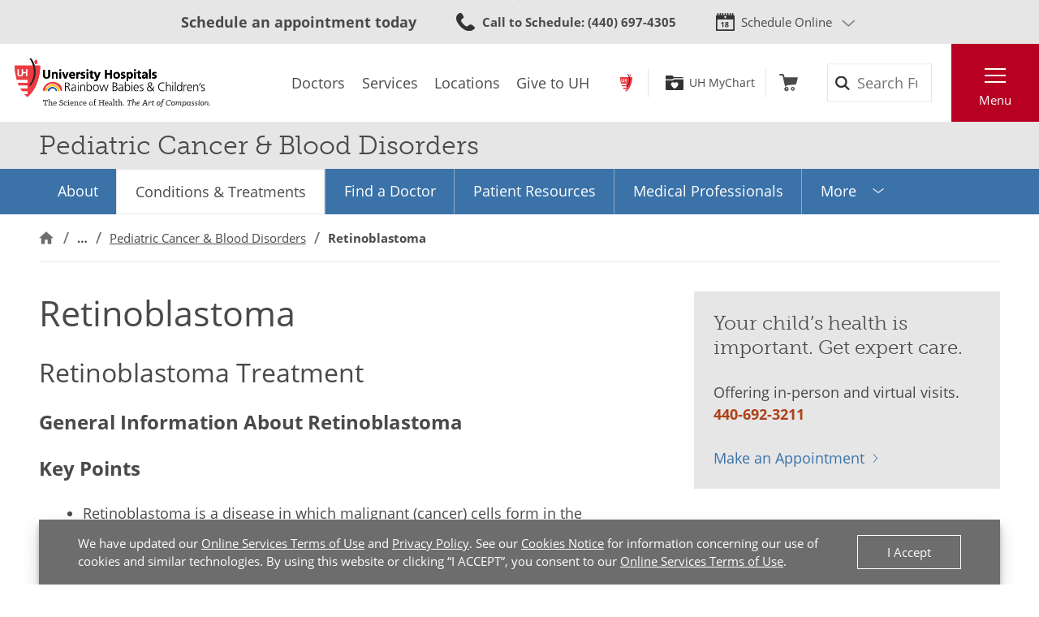

--- FILE ---
content_type: text/html; charset=utf-8
request_url: https://www.uhhospitals.org/rainbow/services/pediatric-cancer-and-blood-disorders/conditions-and-treatments/retinoblastoma
body_size: 21591
content:


<!DOCTYPE html>
<html lang="en">
<head>

    <meta charset="utf-8">
    <meta content="IE=edge" http-equiv="X-UA-Compatible">
    <meta name="viewport" content="width=device-width, initial-scale=1">
    <meta name="google-site-verification" content="zInPOGJxxqieeM5_iFMkS7QGKZks5AQC2qnB6Lm2mO4" />

    



    <link rel='stylesheet' href='/FrontEnd/Styles/uh.foundation.theming.min.css?v=80f311d013cb' />
	<link rel='stylesheet' href='/FrontEnd/Styles/uh.feature.genericcontent.min.css?v=f48a2a6c64b4' />
	<link rel='stylesheet' href='/FrontEnd/Styles/uh.feature.scheduling.min.css?v=aeede1dfaae3' />
	<link rel='stylesheet' href='/FrontEnd/Styles/uh.feature.navigation.min.css?v=d2a69a7edd7e' />
	<link rel='stylesheet' href='/FrontEnd/Styles/uh.feature.search.min.css?v=6ce8aa37c7a9' />
	<link rel='stylesheet' href='/FrontEnd/Styles/uh.feature.identity.min.css?v=1af3cf568e3b' />
	<link rel='stylesheet' href='/FrontEnd/Styles/uh.feature.pagecontent.min.css?v=3910c6e76967' />
	<link rel='stylesheet' href='/FrontEnd/Styles/uh.feature.callouts.min.css?v=d41d8cd98f00' />
	<link rel='stylesheet' href='/FrontEnd/Styles/uh.project.common.min.css?v=a64175649b17' />
	<link rel='stylesheet' href='/FrontEnd/Styles/uh.project.uhhospitals.min.css?v=d41d8cd98f00' />
	<link rel='stylesheet' href='/FrontEnd/Styles/uh.project.rainbow.min.css?v=efe37ff6270c' />
	
    


    <title>Retinoblastoma | University Hospitals</title>






    <link rel="canonical" href="https://www.uhhospitals.org/rainbow/services/pediatric-cancer-and-blood-disorders/conditions-and-treatments/retinoblastoma" />





    <script src='/FrontEnd/Scripts/Head/uh.foundation.theming.min.js?v=6aac8a26820a'></script>
	
    <!-- Test begin -->

    
    <!-- Test end -->
    <script>
        (function (d) {
            var config = {
                kitId: 'uqg3jzf',
                scriptTimeout: 3000,
                async: true
            },
                h = d.documentElement, t = setTimeout(function () { h.className = h.className.replace(/\bwf-loading\b/g, "") + " wf-inactive"; }, config.scriptTimeout), tk = d.createElement("script"), f = false, s = d.getElementsByTagName("script")[0], a; h.className += " wf-loading"; tk.src = 'https://use.typekit.net/' + config.kitId + '.js'; tk.async = true; tk.onload = tk.onreadystatechange = function () { a = this.readyState; if (f || a && a != "complete" && a != "loaded") return; f = true; clearTimeout(t); try { Typekit.load(config) } catch (e) { } }; s.parentNode.insertBefore(tk, s)
        })(document);
    </script>

    <script src="https://assets.adobedtm.com/b41b10febb33/b58aa2b57d00/launch-cb62158726ea.min.js" async></script>
<script src="https://uhhospitals.cdn-v3.conductrics.com/ac-fkDohixRFk/v3/agent-api/js/f-LgYynzAoqi/dt-hZyjFC1zU0W1TqjSzr1pKeWZMqYPvj?apikey=api-UzL6gOXQjpv4VLKeKWOkmoxkvV"></script>


    

    <link rel="apple-touch-icon" sizes="192x192" href="/FrontEnd/Images/PWA-Icon-192x192.png">
    <meta name="apple-mobile-web-app-capable" content="yes" />
    <meta name="mobile-web-app-capable" content="yes" />
    <meta name="apple-touch-fullscreen" content="yes" />
    <link href="/FrontEnd/Images/White-2048x2732.png" sizes="2048x2732" media="screen and (device-width: 1024px) and (device-height: 1366px) and (-webkit-device-pixel-ratio: 2) and (orientation: portrait)" rel="apple-touch-startup-image" />
    <link href="/FrontEnd/Images/White-1668x2224.png" sizes="1668x2224" media="screen and (device-width: 834px) and (device-height: 1112px) and (-webkit-device-pixel-ratio: 2) and (orientation: portrait)" rel="apple-touch-startup-image" />
    <link href="/FrontEnd/Images/White-1536x2048.png" sizes="1536x2048" media="screen and (device-width: 768px) and (device-height: 1024px) and (-webkit-device-pixel-ratio: 2) and (orientation: portrait)" rel="apple-touch-startup-image" />
    <link href="/FrontEnd/Images/White-1125x2436.png" sizes="1125x2436" media="screen and (device-width: 375px) and (device-height: 812px) and (-webkit-device-pixel-ratio: 3) and (orientation: portrait)" rel="apple-touch-startup-image" />
    <link href="/FrontEnd/Images/White-1242x2208.png" sizes="1242x2208" media="screen and (device-width: 414px) and (device-height: 736px) and (-webkit-device-pixel-ratio: 3) and (orientation: portrait)" rel="apple-touch-startup-image" />
    <link href="/FrontEnd/Images/White-750x1334.png" sizes="750x1334" media="screen and (device-width: 375px) and (device-height: 667px) and (-webkit-device-pixel-ratio: 2) and (orientation: portrait)" rel="apple-touch-startup-image" />
    <link href="/FrontEnd/Images/White-640x1136.png" sizes="640x1136" media="screen and (device-width: 320px) and (device-height: 568px) and (-webkit-device-pixel-ratio: 2) and (orientation: portrait)" rel="apple-touch-startup-image" />
    <link href="/FrontEnd/Images/White-828x1792.png" sizes="828x1792" media="screen and (device-width: 414px) and (device-height: 896px) and (-webkit-device-pixel-ratio: 2) and (orientation: portrait)" rel="apple-touch-startup-image" />
    <link href="/FrontEnd/Images/White-1242x2688.png" sizes="1242x2688" media="screen and (device-width: 414px) and (device-height: 896px) and (-webkit-device-pixel-ratio: 3) and (orientation: portrait)" rel="apple-touch-startup-image" />
</head>





<body class="UH-Project-UHHospitals-Default">

    



    <div class="UH-Project-UHHospitals-Default-Accessibility-Links" role="navigation">
        <a href="#UH-MainContent" tabindex="1">Skip to main content</a>
    </div>
    <a class="UH-Project-UHHospitals-Default-Top" id="top" role="navigation"></a>

    <div id="UH-MainMenu" class="UH-Project-UHHospitals-Default-Wrapper">

        

<div class="UH-Feature-Navigation-PrimaryMenu" role="navigation">
    <div class="UH-Feature-Navigation-PrimaryMenu-Header">
        
        <div class="UH-Feature-Navigation-PrimaryMenuButton UH-Feature-Navigation-PrimaryMenuButton-Close">
            <button class="UH-Feature-Navigation-PrimaryMenuButton-Link-Close" aria-label="Close the Main Menu">Close</button>
        </div>
    </div>
    <a id="UH-MainMenu-Nav-Top" tabindex="-1"></a>
    <div class="UH-Feature-Navigation-PrimaryMenu-SubHeader">
        



<ul class="UH-Feature-Navigation-LinkMenu horizontal">

        <li class="UH-Feature-Navigation-LinkMenu-Label">Find</li>
    

        <li class="UH-Feature-Navigation-LinkMenu-Item ">
            
                <a class="UH-Feature-Navigation-LinkMenu-Link " href="/rainbow/find-a-doctor" target="_self" aria-label="Doctors"><span>Doctors</span></a>

        </li>
        <li class="UH-Feature-Navigation-LinkMenu-Item active divider-before">
            
                <a class="UH-Feature-Navigation-LinkMenu-Link " href="/rainbow/services" target="_self" aria-label="Services"><span>Services</span></a>

        </li>
        <li class="UH-Feature-Navigation-LinkMenu-Item ">
            
                <a class="UH-Feature-Navigation-LinkMenu-Link " href="/locations" target="_self" aria-label="Locations"><span>Locations</span></a>

        </li>
        <li class="UH-Feature-Navigation-LinkMenu-Item ">
            
                <a class="UH-Feature-Navigation-LinkMenu-Link " href="https://support.uhgiving.org/site/Donation2?df_id=1480&amp;mfc_pref=T&amp;1480.donation=form1" target="_self" aria-label=""><span>Give to UH</span></a>

        </li>

</ul>
    </div>
    <nav class="UH-Feature-Navigation-PrimaryMenu-Nav" aria-label="Primary Navigation">
        

        <ul class="UH-Feature-Navigation-PrimaryMenu-Nav-List">
                <li class="UH-Feature-Navigation-PrimaryMenu-Nav-Item ">
                        <div class="UH-Feature-Navigation-PrimaryMenu-Nav-Wrapper">
                            <a class="UH-Feature-Navigation-PrimaryMenu-Nav-Link" href="/rainbow/patients-and-visitors" aria-label="" target="_self">
                                Patients &amp; Visitors
                            </a>
                        </div>
                </li>
                <li class="UH-Feature-Navigation-PrimaryMenu-Nav-Item ">
                        <div class="UH-Feature-Navigation-PrimaryMenu-Nav-Wrapper">
                            <a class="UH-Feature-Navigation-PrimaryMenu-Nav-Link" href="/rainbow/for-clinicians" aria-label="" target="_self">
                                Medical Professionals
                            </a>
                        </div>
                </li>
                <li class="UH-Feature-Navigation-PrimaryMenu-Nav-Item ">
                        <div class="UH-Feature-Navigation-PrimaryMenu-Nav-Wrapper">
                            <a class="UH-Feature-Navigation-PrimaryMenu-Nav-Link" href="/rainbow/pediatric-research" aria-label="" target="_self">
                                Research Community
                            </a>
                        </div>
                </li>
                <li class="UH-Feature-Navigation-PrimaryMenu-Nav-Item ">
                        <div class="UH-Feature-Navigation-PrimaryMenu-Nav-Wrapper">
                            <a class="UH-Feature-Navigation-PrimaryMenu-Nav-Link" href="/rainbow/the-center-of-pediatric-education" aria-label="" target="_self">
                                Medical Learners
                            </a>
                        </div>
                </li>
                <li class="UH-Feature-Navigation-PrimaryMenu-Nav-Item ">
                        <div class="UH-Feature-Navigation-PrimaryMenu-Nav-Wrapper">
                            <a class="UH-Feature-Navigation-PrimaryMenu-Nav-Link" href="/about-uh/volunteer-services" aria-label="" target="|Custom">
                                Volunteers
                            </a>
                        </div>
                </li>
                <li class="UH-Feature-Navigation-PrimaryMenu-Nav-Item ">
                        <div class="UH-Feature-Navigation-PrimaryMenu-Nav-Wrapper">
                            <a class="UH-Feature-Navigation-PrimaryMenu-Nav-Link" href="/rainbow/about/giving-to-uh-rainbow" aria-label="" target="|Custom">
                                Donors
                            </a>
                        </div>
                </li>
                <li class="UH-Feature-Navigation-PrimaryMenu-Nav-Item ">
                        <div class="UH-Feature-Navigation-PrimaryMenu-Nav-Wrapper">
                            <a class="UH-Feature-Navigation-PrimaryMenu-Nav-Link" href="/for-employees" aria-label="" target="_self">
                                Employees
                            </a>
                        </div>
                </li>
                <li class="UH-Feature-Navigation-PrimaryMenu-Nav-Item ">
                        <div class="UH-Feature-Navigation-PrimaryMenu-Nav-Wrapper">
                            <a class="UH-Feature-Navigation-PrimaryMenu-Nav-Link" href="http://careers.uhhospitals.org" aria-label="" target="_self">
                                Job Seekers
                            </a>
                        </div>
                </li>
        </ul>
    </nav>
    <div class="UH-Feature-Navigation-PrimaryMenu-Footer">
        



<ul class="UH-Feature-Navigation-LinkMenu vertical">

        <li class="UH-Feature-Navigation-LinkMenu-Label">Quick Links</li>
    

        <li class="UH-Feature-Navigation-LinkMenu-Item ">
            
                <a class="UH-Feature-Navigation-LinkMenu-Link " href="/rainbow/make-an-appointment" target="_self" aria-label=""><span>Make An Appointment</span></a>

        </li>
        <li class="UH-Feature-Navigation-LinkMenu-Item active">
            
                <a class="UH-Feature-Navigation-LinkMenu-Link " href="/rainbow/services" target="_self" aria-label=""><span>Our Services</span></a>

        </li>
        <li class="UH-Feature-Navigation-LinkMenu-Item ">
            
                <a class="UH-Feature-Navigation-LinkMenu-Link " href="/mychart" target="_self" aria-label=""><span>UH MyChart</span></a>

        </li>
        <li class="UH-Feature-Navigation-LinkMenu-Item ">
            
                <a class="UH-Feature-Navigation-LinkMenu-Link " href="/patients-and-visitors/billing-insurance-and-medical-records/price-estimates" target="_self" aria-label=""><span>Price Estimates</span></a>

        </li>
        <li class="UH-Feature-Navigation-LinkMenu-Item ">
            
                <a class="UH-Feature-Navigation-LinkMenu-Link " href="/patients-and-visitors/billing-insurance-and-medical-records/cms-medicare-price-transparency-initiative" target="_self" aria-label=""><span>Price Transparency</span></a>

        </li>
        <li class="UH-Feature-Navigation-LinkMenu-Item ">
            
                <a class="UH-Feature-Navigation-LinkMenu-Link " href="/patients-and-visitors/billing-insurance-and-medical-records/pay-your-bill" target="_self" aria-label=""><span>Pay Your Bill</span></a>

        </li>
        <li class="UH-Feature-Navigation-LinkMenu-Item ">
            
                <a class="UH-Feature-Navigation-LinkMenu-Link " href="/patients-and-visitors/patient-satisfaction-experience" target="_self" aria-label=""><span>Patient Experience</span></a>

        </li>
        <li class="UH-Feature-Navigation-LinkMenu-Item ">
            
                <a class="UH-Feature-Navigation-LinkMenu-Link " href="/locations" target="_self" aria-label=""><span>Locations</span></a>

        </li>
        <li class="UH-Feature-Navigation-LinkMenu-Item ">
            
                <a class="UH-Feature-Navigation-LinkMenu-Link " href="/rainbow/about" target="_self" aria-label=""><span>About Rainbow</span></a>

        </li>
        <li class="UH-Feature-Navigation-LinkMenu-Item ">
            
                <a class="UH-Feature-Navigation-LinkMenu-Link " href="https://www.uhgiving.org/" target="_self" aria-label=""><span>Give to UH</span></a>

        </li>
        <li class="UH-Feature-Navigation-LinkMenu-Item ">
            
                <a class="UH-Feature-Navigation-LinkMenu-Link " href="http://careers.uhhospitals.org" target="_self" aria-label=""><span>Careers at UH</span></a>

        </li>

</ul>
    </div>
    <div class="UH-Feature-Navigation-PrimaryMenu-Closer">
        <button>Close Menu</button>
    </div>
</div>

        <div class="UH-Project-UHHospitals-Default-Cover">
            <button aria-label="Close the Menu" class="UH-Project-UHHospitals-Default-Cover-Closer" tabindex="-1"></button>
        </div>

        <div class="UH-Project-UHHospitals-Default-Body">
                <aside>
                    <div class="loading-indicator" role="status" aria-live="assertive">
                        <div class="loading-indicator-content">Loading Results</div>
                    </div>
                        <div class="UH-Feature-PageContent-TermsBanner" id="terms-banner" role="complementary" aria-label="Terms and Conditions Banner">
                            <div class="terms-content">
                                We have updated our <a href="/terms-and-conditions">Online Services Terms of Use</a> and <a href="/privacy-policy">Privacy Policy</a>. See our <a href="/privacy-policy?#cookies">Cookies Notice</a> for information concerning our use of cookies and similar technologies. By using this website or clicking &ldquo;I ACCEPT&rdquo;, you consent to our <a href="/terms-and-conditions">Online Services Terms of Use</a>.
                            </div>
                            <div class="terms-action">
                                <button class="terms-action-button" id="accept-terms">I Accept</button>
                            </div>
                        </div>

                </aside>
                            <header>
                    <div class="UH-Project-Common-Header">
    <a id="UH-MainMenu-Header-Top" tabindex="-1"></a>
    <div class="UH-Project-Common-Header-Wrapper">
        <div class="header-top">
            <!-- Feature/Scheduling/SchedulingBar -->
            <div class="UH-Feature-Scheduling-SchedulingBar">
    <div class="schedulebar-title">
        <strong>Schedule an appointment today</strong>
    </div>
    <div class="schedulebar-call">
<a href="tel:216-UH4-KIDS" class="UH-Icon-Phone" ><strong>Call to Schedule</strong><span>: 216-UH4-KIDS</span></a>    </div>
    <div class="schedulebar-options">
        <button class="schedulebar-options-button UH-Icon-Calendar" id="schedulebar-menu-button">
            Schedule Online
        </button>

            <!-- begin Other Scheduling options dropdown -->
            <nav class="schedulebar-menu" id="schedulebar-menu">
                <div class="schedulebar-menu-container">
<a href="/doctors/search-results?q=Pediatric Cardiology&amp;category=Specialty&amp;page=1&amp;sort=Closest&amp;self-scheduling=true" class="schedulebar-menu-item" >Pediatric Cardiology</a><a href="/doctors/search-results?q=Pediatric%20Ophthalmology&amp;category=Specialty&amp;sort=Closest&amp;self-scheduling=true" class="schedulebar-menu-item" >Pediatric Ophthalmology</a><a href="/doctors/search-results?q=Pediatric Orthopedic Surgery&amp;category=Specialty&amp;page=1&amp;sort=Closest&amp;self-scheduling=true" class="schedulebar-menu-item" >Pediatric Orthopedics</a><a href="/doctors/search-results?q=Pediatric Pulmonology&amp;category=Specialty&amp;page=1&amp;sort=Closest&amp;self-scheduling=true" class="schedulebar-menu-item" >Pediatric Pulmonology</a><a href="/doctors/search-results?q=Pediatric%20Rheumatology&amp;category=Specialty&amp;page=1&amp;sort=BestMatch&amp;self-scheduling=true" class="schedulebar-menu-item" >Pediatric Rheumatology</a><a href="https://www.uhhospitals.org/rainbow/find-a-doctor/search-results?q=sleep%20medicine&amp;page=1&amp;sort=BestMatch&amp;treats=Pediatrics&amp;self-scheduling=true" class="schedulebar-menu-item" >Pediatric Sleep Medicine</a><a href="https://www.uhhospitals.org/rainbow/find-a-doctor/search-results?q=Pediatric%20Urology&amp;category=Specialty&amp;page=1&amp;sort=Closest&amp;self-scheduling=true&amp;treats=Pediatrics" class="schedulebar-menu-item" >Pediatric Urology</a><a href="/doctors/search-results?q=Pediatrics&amp;category=Specialty&amp;page=1&amp;sort=BestMatch" class="schedulebar-menu-item" >Primary Care Pediatrics</a>                    <button aria-label="Close Menu" class="schedulebar-close-button"></button>
                </div>
            </nav>
            <!-- end Other Scheduling options dropdown -->
    </div>
</div>
        </div>
        <div class="header-bottom">
            <div class="header-left">
                <!-- Feature/Identity/Logo -->
                

<div class="UH-Feature-Identity-Logo">
    <a href="/rainbow" aria-label="Return to the UH Rainbow Babies &amp; Children&#39;s Home Page">
        <img src="/-/media/images/logos/uh-rainbow-logo/uh-new-rainbow-babies-and-children-science-and-compassion-web.svg?h=93&amp;w=372&amp;la=en&amp;hash=A17EA8CD3D8BCC7D9DC62E38D446B585" height="93" class="logo-large" width="372" alt="University Hospitals Rainbow Babies &amp; Children&#39;s Logo" />
        <img src="/-/media/images/logos/uh-rainbow-logo/uh-new-rainbow-babies-and-children-cmyk.jpg?h=225&amp;w=1111&amp;la=en&amp;hash=5EB3562D79ECC7F24667BAD37F73F413" height="225" class="logo-medium" width="1111" alt="University Hospitals Rainbow Babies &amp;amp; Children&amp;rsquo;s Logo" />
        <img src="/-/media/images/logos/uh-rainbow-logo/rbc-emblem.png?h=599&amp;w=1366&amp;la=en&amp;hash=04BC8C292E59A6B14C75C6D282F2940C" height="599" class="logo-small" width="1366" alt="University Hospitals Rainbow Babies &amp;amp; Children&amp;rsquo;s Logo" />

        
        
        
    </a>
</div>

            </div>
            <div class="header-center">
                <!-- Feature/Navigation/LinkMenuHorizontal -->
                



<ul class="UH-Feature-Navigation-LinkMenu horizontal">

        <li class="UH-Feature-Navigation-LinkMenu-Label">Find</li>
    

        <li class="UH-Feature-Navigation-LinkMenu-Item ">
            
                <a class="UH-Feature-Navigation-LinkMenu-Link " href="/rainbow/find-a-doctor" target="_self" aria-label="Doctors"><span>Doctors</span></a>

        </li>
        <li class="UH-Feature-Navigation-LinkMenu-Item active divider-before">
            
                <a class="UH-Feature-Navigation-LinkMenu-Link " href="/rainbow/services" target="_self" aria-label="Services"><span>Services</span></a>

        </li>
        <li class="UH-Feature-Navigation-LinkMenu-Item ">
            
                <a class="UH-Feature-Navigation-LinkMenu-Link " href="/locations" target="_self" aria-label="Locations"><span>Locations</span></a>

        </li>
        <li class="UH-Feature-Navigation-LinkMenu-Item ">
            
                <a class="UH-Feature-Navigation-LinkMenu-Link " href="https://support.uhgiving.org/site/Donation2?df_id=1480&amp;mfc_pref=T&amp;1480.donation=form1" target="_self" aria-label=""><span>Give to UH</span></a>

        </li>

</ul>
            </div>
            <div class="header-right">
                <div class="header-right-subleft" data-container-title="header-right-subleft Placeholder">
                    <!-- Feature/AccountManagement/Toolbar -->
                    


<div class="UH-Feature-GenericContent-Toolbar">
    <ul class="toolbar-links">
            <li class="toolbar-rainbow">
                <a class="UH-Icon-Rainbow" href="/">Rainbow</a>
            </li>

            <li class="toolbar-account">
                <a class="UH-Icon-MyChart" href="/mychart">UH MyChart</a>
            </li>

            <li class="toolbar-cart ">
                <a href="/shop" aria-label="Follow to shop for UH classes, events and products" class="UH-Icon-Cart cart-url" target="|Custom" >Shop</a>
            </li>
    </ul>
</div>

<script type="text/javascript">
    extend('UH.Feature.GenericContent.Toolbar.serverConfig', {
        
    });
</script>
                </div>
                <div class="header-right-subcenter">
                    <!-- Feature/Search/SiteSearchBox -->
                    
    <input type="hidden" id="SiteSearchTypeahead-BaseURL" value="/api/solrsearch" />
    <div class="UH-Feature-Search-SiteSearchBox">
        <form class="UH-Feature-Search-SiteSearchBox-Form">
            <label class="UH-Feature-Search-SiteSearchBox-Label" for="4839fd3d78894206a21dc56ac2bd5e9a">Search</label>
            <input id="4839fd3d78894206a21dc56ac2bd5e9a" class="UH-Feature-Search-SiteSearchBox-Input filter-term" type="search" placeholder="Search Full Site" autocomplete="off" />
            <input class="hidden first-name" type="text" id="myfirstname" name="myfirstname" />
            <input class="UH-Feature-Search-SiteSearchBox-Submit" type="submit" value="Search" />
            <button class="UH-Feature-Search-SiteSearchBox-Close">Close the search box</button>
        </form>
    </div>
    <script type="text/javascript">
    extend('UH.Feature.Search.SiteSearchBox.serverConfig', {
        submitURL: '/search-results',
        noTypeAheadResults: 'Unable to find results that match the current query.',
        typeAheadResultsCount: 10,
        searchTokenUrl: '/api/search/GetSearchToken',
        edismaxItemId: '15eb4b88-4c3a-4130-a278-c99ca1a9542d'
    });
    </script>

                </div>
                <div class="header-right-subright">
                    <!-- Feature/Navigation/PrimaryMenuButton -->
                    


<div class="UH-Feature-Navigation-PrimaryMenuButton">
    <button class="UH-Feature-Navigation-PrimaryMenuButton-Link UH-Feature-Navigation-PrimaryMenuButton-Link-Open" aria-controls="UH-MainMenu" aria-label="Open the Main Menu">Menu</button>
</div>
                </div>
            </div>
        </div>
    </div>
    
</div>
                </header>
            <main>
                
    <div class="UH-Feature-PageContent-SectionHeader container-fluid">
        <div class="sectionheader-heading-wrapper">
                <div class="sectionheader-heading">
Pediatric Cancer &amp; Blood Disorders                </div>
            <div class="sectionheader-utility">
                
            </div>
        </div>
        <div class="sectionheader-navigation">
            


    <div class="UH-Feature-Navigation-SecondaryMenu">
        <div class="UH-Feature-Navigation-SecondaryMenu-Container">
            <nav class="UH-Feature-Navigation-SecondaryMenu-Wrapper" aria-label="Section Navigation">
                <ul class="UH-Feature-Navigation-SecondaryMenu-List">
                        <li class="UH-Feature-Navigation-SecondaryMenu-Item  ">
                            <a class="UH-Feature-Navigation-SecondaryMenu-Link " href="/rainbow/services/pediatric-cancer-and-blood-disorders" target="_self" aria-label="">About</a>
                        </li>
                        <li class="UH-Feature-Navigation-SecondaryMenu-Item active ">
                            <a class="UH-Feature-Navigation-SecondaryMenu-Link " href="/rainbow/services/pediatric-cancer-and-blood-disorders/conditions-and-treatments" target="_self" aria-label="">Conditions &amp; Treatments</a>
                        </li>
                        <li class="UH-Feature-Navigation-SecondaryMenu-Item  ">
                            <a class="UH-Feature-Navigation-SecondaryMenu-Link " href="/rainbow/find-a-doctor/search-results?q=Pediatric Hematology and Oncology&amp;category=Specialty" target="_self" aria-label="">Find a Doctor</a>
                        </li>
                        <li class="UH-Feature-Navigation-SecondaryMenu-Item  ">
                            <a class="UH-Feature-Navigation-SecondaryMenu-Link " href="/rainbow/services/pediatric-cancer-and-blood-disorders/patient-resources" target="_self" aria-label="">Patient Resources</a>
                        </li>
                        <li class="UH-Feature-Navigation-SecondaryMenu-Item  ">
                            <a class="UH-Feature-Navigation-SecondaryMenu-Link " href="/rainbow/for-clinicians/specialties/pediatric-cancer-and-blood-disorders" target="_self" aria-label="">Medical Professionals</a>
                        </li>
                        <li class="UH-Feature-Navigation-SecondaryMenu-Item  ">
                            <a class="UH-Feature-Navigation-SecondaryMenu-Link " href="/rainbow/services/pediatric-cancer-and-blood-disorders/locations" target="_self" aria-label="">Locations</a>
                        </li>

                    <li class="UH-Feature-Navigation-SecondaryMenu-Item-More">
                        <a class="UH-Feature-Navigation-SecondaryMenu-Link-More" href="" target="_self">
                            <span class="UH-Feature-Navigation-SecondaryMenu-Link-More-Arrow"></span>
                            <span class="UH-Feature-Navigation-SecondaryMenu-Link-More-DropDown">More</span>
                            <span class="UH-Feature-Navigation-SecondaryMenu-Link-More-Menu">Pediatric Cancer & Blood Disorders Menu</span>
                        </a>
                        <ul class="UH-Feature-Navigation-SecondaryMenu-DropDown">
                        </ul>
                    </li>
                </ul>
            </nav>
        </div>
    </div>


        </div>
        <div class="sectionheader-breadcrumb">
            <!-- breadcrumb optionally added here -->
            
    <nav class="UH-Feature-Navigation-Breadcrumb" aria-label="Breadcrumb">
        <ol class="breadcrumb-container">
                    <li class="breadcrumb-node">
                        <a class="breadcrumb-link" href="/rainbow" aria-label="Rainbow">Rainbow</a>
                    </li>
                    <li class="breadcrumb-node">
                        <a class="breadcrumb-link" href="/rainbow/services" aria-label="Services">Services</a>
                    </li>
                    <li class="breadcrumb-node">
                        <a class="breadcrumb-link" href="/rainbow/services/pediatric-cancer-and-blood-disorders" aria-label="Pediatric Cancer &amp; Blood Disorders">Pediatric Cancer &amp; Blood Disorders</a>
                    </li>
                    <li class="breadcrumb-node active">
                        <span class="breadcrumb-link" aria-current="page">Retinoblastoma</span>
                    </li>
        </ol>
    </nav>
    <div id="UH-MainContent"></div>

        </div>
    </div>

<section class="UH-Project-Common-Section">
    <div class="UH-Project-Common-Section-Inner">

        

<div class="UH-Project-Common-2-Column-9-3 row">

    <div class="col-12 col-lg-8 pl-0 pr-0 pr-lg-3">
        
<div class="UH-Feature-PageContent-PageTitle">
    <h1 class="UH-Feature-PageContent-PageTitle-Heading">
Retinoblastoma    </h1>
</div>


<div class="" data-container-title="Schema Content Placeholder">
        
</div>

<div class="UH-Feature-GenericContent-ContentBlock">
    <h2 id="bodyTitle">Retinoblastoma Treatment</h2>
<div id="bodyContent">
<div class="summaryPage">
<h3>General Information About Retinoblastoma</h3>
<div id="_1" class="pdq-sections">
<div id="_section_1" class="pdq-sections">
<div class="key-points">
<h3 id="_1_kpBoxHdr" do-not-show="toc">Key Points</h3>
<div id="_kp_section_1_1">
<ul>
    <li>Retinoblastoma is a disease in which malignant (cancer) cells form in
    the tissues of the retina.</li>
    <li>Children with a family history of retinoblastoma should have eye exams to check for retinoblastoma. </li>
    <li>Retinoblastoma occurs in heritable and nonheritable forms.
    </li>
    <li>A child who has heritable retinoblastoma has an increased risk of trilateral retinoblastoma and other cancers.</li>
    <li> Genetic testing can determine whether a child has the heritable or nonheritable form of retinoblastoma.</li>
    <li>Signs and symptoms of retinoblastoma  include "white pupil" and eyes that appear to be looking in different directions (crossed eyes).</li>
    <li>Tests that examine the retina are used to diagnose retinoblastoma.</li>
    <li>Certain factors affect prognosis (chance of recovery) and treatment options.</li>
</ul>
</div>
</div>
<section id="_2">
<h3 id="_3" type="keypoint" do-not-show="toc">Retinoblastoma is a disease in which malignant (cancer) cells form in
the tissues of the retina.</h3>
<p id="_4" tabindex="-1">The <a class="definition" type="GlossaryTermRefs" href="https://www.cancer.gov/Common/PopUps/popDefinition.aspx?id=440115&amp;version=patient&amp;language=English&amp;dictionary=Cancer.gov">retina</a> is made of  <a class="definition" type="GlossaryTermRefs" href="https://www.cancer.gov/Common/PopUps/popDefinition.aspx?id=373935&amp;version=patient&amp;language=English&amp;dictionary=Cancer.gov">nerve</a> <a class="definition" type="GlossaryTermRefs" href="https://www.cancer.gov/Common/PopUps/popDefinition.aspx?id=46683&amp;version=patient&amp;language=English&amp;dictionary=Cancer.gov">tissue</a> that lines the inside wall of the  back of the eye.  It receives light and converts the light into signals that travel down the <a class="definition" type="GlossaryTermRefs" href="https://www.cancer.gov/Common/PopUps/popDefinition.aspx?id=46248&amp;version=patient&amp;language=English&amp;dictionary=Cancer.gov">optic nerve</a> to the <a class="definition" type="GlossaryTermRefs" href="https://www.cancer.gov/Common/PopUps/popDefinition.aspx?id=797669&amp;version=patient&amp;language=English&amp;dictionary=Cancer.gov">brain</a>. The brain decodes the signals so that you can <em>see</em> the image. </p>
<figure id="figure_141" class="image-center"><a rel="noopener noreferrer" href="https://nci-media.cancer.gov/pdq/media/images/543553.jpg" target="_blank" class="article-image-enlarge">Enlarge</a><img id="_141" alt="Eye anatomy; two-panel drawing shows the outside and inside of the eye. The top panel shows outside of the eye including the eyelid, pupil, sclera, and iris; the bottom panel shows inside of the eye including the cornea, lens, ciliary body, retina, choroid, optic nerve, and vitreous humor." title="Eye anatomy; two-panel drawing shows the outside and inside of the eye. The top panel shows outside of the eye including the eyelid, pupil, sclera, and iris; the bottom panel shows inside of the eye including the cornea, lens, ciliary body, retina, choroid, optic nerve, and vitreous humor." src="https://nci-media.cancer.gov/pdq/media/images/543553-750.jpg" /><figcaption class="caption-container">Anatomy of the eye, showing the outside and inside of the eye including the sclera, cornea, iris, ciliary body, choroid, retina, vitreous humor, and optic nerve. The vitreous humor is a gel that fills the center of the eye.</figcaption></figure>
<p>&nbsp;</p>
<p id="_5" tabindex="-1"><a class="definition" type="GlossaryTermRefs" href="https://www.cancer.gov/Common/PopUps/popDefinition.aspx?id=46774&amp;version=patient&amp;language=English&amp;dictionary=Cancer.gov">Retinoblastoma</a> may be in one eye  (<a class="definition" type="GlossaryTermRefs" href="https://www.cancer.gov/Common/PopUps/popDefinition.aspx?id=44989&amp;version=patient&amp;language=English&amp;dictionary=Cancer.gov">unilateral</a>) or in both eyes (<a class="definition" type="GlossaryTermRefs" href="https://www.cancer.gov/Common/PopUps/popDefinition.aspx?id=46507&amp;version=patient&amp;language=English&amp;dictionary=Cancer.gov">bilateral</a>). Cavitary retinoblastoma is a rare type of retinoblastoma in which <a class="definition" type="GlossaryTermRefs" href="https://www.cancer.gov/Common/PopUps/popDefinition.aspx?id=463703&amp;version=patient&amp;language=English&amp;dictionary=Cancer.gov">cavities</a> (hollow spaces) form within the <a class="definition" type="GlossaryTermRefs" href="https://www.cancer.gov/Common/PopUps/popDefinition.aspx?id=46634&amp;version=patient&amp;language=English&amp;dictionary=Cancer.gov">tumor</a>.  </p>
<p id="_324" tabindex="-1">  Although <a class="definition" type="GlossaryTermRefs" href="https://www.cancer.gov/Common/PopUps/popDefinition.aspx?id=46774&amp;version=patient&amp;language=English&amp;dictionary=Cancer.gov">retinoblastoma</a> may occur at any age, it occurs most often in children younger than 2 years. </p>
</section><section id="_245">
<h3 id="_246" type="keypoint" do-not-show="toc">Children with a family history of retinoblastoma should have eye exams to check for retinoblastoma. </h3>
<p id="_300" tabindex="-1">A child with a <a class="definition" type="GlossaryTermRefs" href="https://www.cancer.gov/Common/PopUps/popDefinition.aspx?id=302456&amp;version=patient&amp;language=English&amp;dictionary=Cancer.gov">family history</a> of retinoblastoma should have regular eye exams beginning early in life to check for retinoblastoma, unless it is known that the child does not have the <em class="gene-name">RB1</em> <a class="definition" type="GlossaryTermRefs" href="https://www.cancer.gov/Common/PopUps/popDefinition.aspx?id=45693&amp;version=patient&amp;language=English&amp;dictionary=Cancer.gov">gene</a> change. Early <a class="definition" type="GlossaryTermRefs" href="https://www.cancer.gov/Common/PopUps/popDefinition.aspx?id=46450&amp;version=patient&amp;language=English&amp;dictionary=Cancer.gov">diagnosis</a> of retinoblastoma may mean the child will need less intense treatment. </p>
<p id="_325" tabindex="-1">Talk with your child&rsquo;s doctor about the type of eye exam, how often eye exams are done, and at what age eye exams to check for retinoblastoma can stop.</p>
</section><section id="_6">
<h3 id="_7" type="keypoint" do-not-show="toc">Retinoblastoma occurs in heritable and nonheritable forms.
</h3>
<p id="_241" tabindex="-1">A child is thought to have the <a class="definition" type="GlossaryTermRefs" href="https://www.cancer.gov/Common/PopUps/popDefinition.aspx?id=766802&amp;version=patient&amp;language=English&amp;dictionary=Cancer.gov">heritable</a> (inherited) form of retinoblastoma when there is a certain <a class="definition" type="GlossaryTermRefs" href="https://www.cancer.gov/Common/PopUps/popDefinition.aspx?id=46063&amp;version=patient&amp;language=English&amp;dictionary=Cancer.gov">mutation</a> (change) in the <em class="gene-name">RB1</em> gene. The mutation in the <em class="gene-name">RB1</em> gene may be passed from the parent to the child, or it may occur in the egg or <a class="definition" type="GlossaryTermRefs" href="https://www.cancer.gov/Common/PopUps/popDefinition.aspx?id=257221&amp;version=patient&amp;language=English&amp;dictionary=Cancer.gov">sperm</a> before <a class="definition" type="GlossaryTermRefs" href="https://www.cancer.gov/Common/PopUps/popDefinition.aspx?id=446922&amp;version=patient&amp;language=English&amp;dictionary=Cancer.gov">conception</a> or soon after conception.</p>
<p id="_326" tabindex="-1">Other factors that suggest the child may have the heritable form of retinoblastoma include the following:</p>
<div class="pdq-content-list">
<ul id="_242">
    <li>There is a family history of retinoblastoma.</li>
    <li>There is more than one tumor in the eye.</li>
    <li>There is a tumor in both eyes.</li>
</ul>
</div>
<p id="_283" tabindex="-1">After heritable retinoblastoma has been diagnosed and treated, new tumors may continue to form for a few years. Regular eye exams to check for new tumors are usually done every 2 to 4 months for at least 28 months.</p>
<p id="_243" tabindex="-1">Most cases of retinoblastoma are the <a class="definition" type="GlossaryTermRefs" href="https://www.cancer.gov/Common/PopUps/popDefinition.aspx?id=766804&amp;version=patient&amp;language=English&amp;dictionary=Cancer.gov">nonheritable</a> form. Nonheritable retinoblastoma is not passed down from parents. This type of retinoblastoma is caused by mutations in the <em class="gene-name">RB1</em> gene that occur by chance after a child is born. Nonheritable retinoblastoma usually occurs in one eye.</p>
</section><section id="_128">
<h3 id="_129" type="keypoint" do-not-show="toc">A child who has heritable retinoblastoma has an increased risk of trilateral retinoblastoma and other cancers.</h3>
<p id="_130" tabindex="-1">A child with heritable retinoblastoma has an increased risk of a <a class="definition" type="GlossaryTermRefs" href="https://www.cancer.gov/Common/PopUps/popDefinition.aspx?id=46675&amp;version=patient&amp;language=English&amp;dictionary=Cancer.gov">pineal tumor</a> in the brain. When retinoblastoma and a <a class="definition" type="GlossaryTermRefs" href="https://www.cancer.gov/Common/PopUps/popDefinition.aspx?id=387264&amp;version=patient&amp;language=English&amp;dictionary=Cancer.gov">brain tumor</a> occur at the same time, it is called trilateral retinoblastoma. The brain tumor is usually diagnosed between 20 and 36 months of age. Regular <a class="definition" type="GlossaryTermRefs" href="https://www.cancer.gov/Common/PopUps/popDefinition.aspx?id=46171&amp;version=patient&amp;language=English&amp;dictionary=Cancer.gov">screening</a> using <a class="definition" type="GlossaryTermRefs" href="https://www.cancer.gov/Common/PopUps/popDefinition.aspx?id=45788&amp;version=patient&amp;language=English&amp;dictionary=Cancer.gov">MRI</a> (magnetic resonance imaging) may be done for a child  thought to have heritable retinoblastoma or for a child with retinoblastoma in one eye and a family history of the disease. <a class="definition" type="GlossaryTermRefs" href="https://www.cancer.gov/Common/PopUps/popDefinition.aspx?id=46033&amp;version=patient&amp;language=English&amp;dictionary=Cancer.gov">CT</a> (computerized tomography)   scans are usually not used for routine screening in order to avoid exposing the child  to <a class="definition" type="GlossaryTermRefs" href="https://www.cancer.gov/Common/PopUps/popDefinition.aspx?id=430698&amp;version=patient&amp;language=English&amp;dictionary=Cancer.gov">ionizing radiation</a>. </p>
<p id="_275" tabindex="-1">Heritable retinoblastoma also increases the child's risk of other types of cancer such as <a class="definition" type="GlossaryTermRefs" href="https://www.cancer.gov/Common/PopUps/popDefinition.aspx?id=445043&amp;version=patient&amp;language=English&amp;dictionary=Cancer.gov">lung cancer</a>, <a class="definition" type="GlossaryTermRefs" href="https://www.cancer.gov/Common/PopUps/popDefinition.aspx?id=444968&amp;version=patient&amp;language=English&amp;dictionary=Cancer.gov">bladder cancer</a>, or <a class="definition" type="GlossaryTermRefs" href="https://www.cancer.gov/Common/PopUps/popDefinition.aspx?id=45135&amp;version=patient&amp;language=English&amp;dictionary=Cancer.gov">melanoma</a> in later years. Regular <a class="definition" type="GlossaryTermRefs" href="https://www.cancer.gov/Common/PopUps/popDefinition.aspx?id=44671&amp;version=patient&amp;language=English&amp;dictionary=Cancer.gov">follow-up</a> exams are  important. </p>
</section><section id="_249">
<h3 id="_250" type="keypoint" do-not-show="toc"> Genetic testing can determine whether a child has the heritable or nonheritable form of retinoblastoma.</h3>
<p id="_330" tabindex="-1">It is not always clear from the <a class="definition" type="GlossaryTermRefs" href="https://www.cancer.gov/Common/PopUps/popDefinition.aspx?id=642015&amp;version=patient&amp;language=English&amp;dictionary=Cancer.gov">family medical history</a> whether a <a class="definition" type="GlossaryTermRefs" href="https://www.cancer.gov/Common/PopUps/popDefinition.aspx?id=651193&amp;version=patient&amp;language=English&amp;dictionary=Cancer.gov">condition</a> is inherited. Certain families may benefit from <a class="definition" type="GlossaryTermRefs" href="https://www.cancer.gov/Common/PopUps/popDefinition.aspx?id=44961&amp;version=patient&amp;language=English&amp;dictionary=Cancer.gov">genetic counseling</a> and <a class="definition" type="GlossaryTermRefs" href="https://www.cancer.gov/Common/PopUps/popDefinition.aspx?id=46128&amp;version=patient&amp;language=English&amp;dictionary=Cancer.gov">genetic testing</a>. <a class="definition" type="GlossaryTermRefs" href="https://www.cancer.gov/Common/PopUps/popDefinition.aspx?id=794108&amp;version=patient&amp;language=English&amp;dictionary=Cancer.gov">Genetic counselors</a> and other specially trained health professionals can help parents understand the following:</p>
<div class="pdq-content-list">
<ul id="_331">
    <li>Their family medical history.</li>
    <li>Their options for <em class="gene-name">RB1</em> <a class="definition" type="GlossaryTermRefs" href="https://www.cancer.gov/Common/PopUps/popDefinition.aspx?id=46128&amp;version=patient&amp;language=English&amp;dictionary=Cancer.gov">gene testing</a>.</li>
    <li>The risk of retinoblastoma for the child and the child's brothers or sisters.</li>
    <li>The risks and benefits of learning genetic information.</li>
</ul>
</div>
<p id="_332" tabindex="-1">Genetic counselors can also help people cope with their genetic testing results, including how to discuss the results with family members.</p>
<p id="_320" tabindex="-1">Once it is known  that the child has heritable retinoblastoma, other family members can be screened for the <em class="gene-name">RB1</em> mutation. For one specific mutation, the risk of retinoblastoma in a <a class="definition" type="GlossaryTermRefs" href="https://www.cancer.gov/Common/PopUps/popDefinition.aspx?id=616710&amp;version=patient&amp;language=English&amp;dictionary=Cancer.gov">sibling</a> may depend partly on whether the mutation is inherited from the mother or from the father.</p>
</section><section id="_13">
<h3 id="_14" type="keypoint" do-not-show="toc">Signs and symptoms of retinoblastoma  include "white pupil" and eyes that appear to be looking in different directions (crossed eyes).</h3>
<p id="_16" tabindex="-1">These and other <a class="definition" type="GlossaryTermRefs" href="https://www.cancer.gov/Common/PopUps/popDefinition.aspx?id=750109&amp;version=patient&amp;language=English&amp;dictionary=Cancer.gov">signs</a> and <a class="definition" type="GlossaryTermRefs" href="https://www.cancer.gov/Common/PopUps/popDefinition.aspx?id=45022&amp;version=patient&amp;language=English&amp;dictionary=Cancer.gov">symptoms</a> may be caused by retinoblastoma or by other <a class="definition" type="GlossaryTermRefs" href="https://www.cancer.gov/Common/PopUps/popDefinition.aspx?id=651193&amp;version=patient&amp;language=English&amp;dictionary=Cancer.gov">conditions</a>. Check with a doctor if your child has any of the  following:</p>
<div class="pdq-content-list">
<ul id="_17">
    <li><a class="definition" type="GlossaryTermRefs" href="https://www.cancer.gov/Common/PopUps/popDefinition.aspx?id=546600&amp;version=patient&amp;language=English&amp;dictionary=Cancer.gov">Pupil</a> of the eye that appears white instead of red when  light shines into it. This may be seen in flash photographs of the child.<figure id="figure_335" class="image-center"><a rel="noopener noreferrer" href="https://nci-media.cancer.gov/pdq/media/images/800189.jpg" target="_blank" class="article-image-enlarge">Enlarge</a><img id="_335" alt="Close-up photograph showing the eyes of a child with retinoblastoma. The pupil of the eye on the left side of the photo appears white compared to the pupil of the eye on the right side of the photo." title="Close-up photograph showing the eyes of a child with retinoblastoma. The pupil of the eye on the left side of the photo appears white compared to the pupil of the eye on the right side of the photo." src="https://nci-media.cancer.gov/pdq/media/images/800189-750.jpg" /><figcaption class="caption-container">Close-up photograph showing the eyes of a child with retinoblastoma. The pupil of the eye on the left side of the photo appears white compared to the pupil of the eye on the right side of the photo. A "white pupil" may be a sign of retinoblastoma.</figcaption></figure></li>
    <li>Eyes  that appear to be looking in different directions (crossed eyes).</li>
    <li>Pain or redness in the eye.</li>
    <li><a class="definition" type="GlossaryTermRefs" href="https://www.cancer.gov/Common/PopUps/popDefinition.aspx?id=45364&amp;version=patient&amp;language=English&amp;dictionary=Cancer.gov">Infection</a> around the eye. </li>
    <li>Eyeball that is larger than normal. </li>
    <li>Colored part of the eye and pupil look cloudy. </li>
</ul>
</div>
</section><section id="_18">
<h3 id="_19" type="keypoint" do-not-show="toc">Tests that examine the retina are used to diagnose retinoblastoma.</h3>
<p id="_20" tabindex="-1">The following tests and procedures may be used:</p>
<div class="pdq-content-list">
<ul id="_21">
    <li><strong><a class="definition" type="GlossaryTermRefs" href="https://www.cancer.gov/Common/PopUps/popDefinition.aspx?id=270871&amp;version=patient&amp;language=English&amp;dictionary=Cancer.gov">Physical exam</a> and <a class="definition" type="GlossaryTermRefs" href="https://www.cancer.gov/Common/PopUps/popDefinition.aspx?id=798522&amp;version=patient&amp;language=English&amp;dictionary=Cancer.gov">health history</a></strong>: An exam of the body to check general signs of health, including checking for signs of disease, such as lumps or anything else that seems unusual. A history of the patient&rsquo;s health habits and past illnesses and treatments will also be taken. The doctor will ask if there is a family history of retinoblastoma.</li>
    <li><strong>Eye exam with <a class="definition" type="GlossaryTermRefs" href="https://www.cancer.gov/Common/PopUps/popDefinition.aspx?id=257207&amp;version=patient&amp;language=English&amp;dictionary=Cancer.gov">dilated</a> pupil</strong>: An exam of the eye in which the pupil is dilated (opened wider)   with medicated eye drops to allow the doctor to look through the  <a class="definition" type="GlossaryTermRefs" href="https://www.cancer.gov/Common/PopUps/popDefinition.aspx?id=572035&amp;version=patient&amp;language=English&amp;dictionary=Cancer.gov">lens</a> and pupil to the retina. The inside of the eye, including the retina and the optic nerve, is examined with a  light. In young children, this exam may be done under <a class="definition" type="GlossaryTermRefs" href="https://www.cancer.gov/Common/PopUps/popDefinition.aspx?id=46050&amp;version=patient&amp;language=English&amp;dictionary=Cancer.gov">anesthesia</a>.
    <p id="_235" tabindex="-1">There are several types of eye exams that are done with the pupil dilated:</p>
    <div class="pdq-content-list">
    <ul id="_236">
        <li><strong><a class="definition" type="GlossaryTermRefs" href="https://www.cancer.gov/Common/PopUps/popDefinition.aspx?id=749897&amp;version=patient&amp;language=English&amp;dictionary=Cancer.gov">Ophthalmoscopy</a></strong>: An exam of the inside of the back of the eye to check the retina and optic nerve using a small magnifying lens and a light.</li>
        <li><strong>Fluorescein <a class="definition" type="GlossaryTermRefs" href="https://www.cancer.gov/Common/PopUps/popDefinition.aspx?id=46531&amp;version=patient&amp;language=English&amp;dictionary=Cancer.gov">angiography</a></strong>: A procedure to look at <a class="definition" type="GlossaryTermRefs" href="https://www.cancer.gov/Common/PopUps/popDefinition.aspx?id=45020&amp;version=patient&amp;language=English&amp;dictionary=Cancer.gov">blood vessels</a> and the flow of <a class="definition" type="GlossaryTermRefs" href="https://www.cancer.gov/Common/PopUps/popDefinition.aspx?id=270735&amp;version=patient&amp;language=English&amp;dictionary=Cancer.gov">blood</a> inside the eye.   An orange fluorescent  <a class="definition" type="GlossaryTermRefs" href="https://www.cancer.gov/Common/PopUps/popDefinition.aspx?id=409764&amp;version=patient&amp;language=English&amp;dictionary=Cancer.gov">dye</a> called fluorescein is <a class="definition" type="GlossaryTermRefs" href="https://www.cancer.gov/Common/PopUps/popDefinition.aspx?id=44678&amp;version=patient&amp;language=English&amp;dictionary=Cancer.gov">injected</a> into a blood vessel in the arm and goes into the bloodstream. As the dye travels through blood vessels of the eye, a special camera takes pictures of the retina and <a class="definition" type="GlossaryTermRefs" href="https://www.cancer.gov/Common/PopUps/popDefinition.aspx?id=534223&amp;version=patient&amp;language=English&amp;dictionary=Cancer.gov">choroid</a> to find any blood vessels that are blocked or leaking.</li>
        <li><strong>Electroretinography</strong>: An eye test that uses light and small <a class="definition" type="GlossaryTermRefs" href="https://www.cancer.gov/Common/PopUps/popDefinition.aspx?id=454755&amp;version=patient&amp;language=English&amp;dictionary=Cancer.gov">electrodes</a> to study the retina (the light-detecting part of the eye). This test measures and records  the faint electrical signals given off  by the cells in  the retina when exposed to different types and amounts of light. It can be used to assess the function of the retina during and after treatment.</li>
    </ul>
    </div>
    </li>
    <li><strong><em class="gene-name">RB1</em> gene test</strong>: A <a class="definition" type="GlossaryTermRefs" href="https://www.cancer.gov/Common/PopUps/popDefinition.aspx?id=46590&amp;version=patient&amp;language=English&amp;dictionary=Cancer.gov">laboratory test</a> in which a sample of blood or tissue is tested for a change in the <em class="gene-name">RB1</em> gene.</li>
    <li><strong><a class="definition" type="GlossaryTermRefs" href="https://www.cancer.gov/Common/PopUps/popDefinition.aspx?id=46157&amp;version=patient&amp;language=English&amp;dictionary=Cancer.gov">Ultrasound</a> exam of the eye</strong>: A procedure in which high-energy sound waves (ultrasound) are bounced off the internal tissues of the eye to make echoes.   Eye drops are used to numb the eye and a small probe that sends and receives sound waves is  placed gently on the surface of the eye. The echoes make a picture of the inside of the eye and the distance from the <a class="definition" type="GlossaryTermRefs" href="https://www.cancer.gov/Common/PopUps/popDefinition.aspx?id=44199&amp;version=patient&amp;language=English&amp;dictionary=Cancer.gov">cornea</a> to the retina is measured. The picture, called a <a class="definition" type="GlossaryTermRefs" href="https://www.cancer.gov/Common/PopUps/popDefinition.aspx?id=46587&amp;version=patient&amp;language=English&amp;dictionary=Cancer.gov">sonogram</a>, shows  on the screen of the ultrasound <a class="definition" type="GlossaryTermRefs" href="https://www.cancer.gov/Common/PopUps/popDefinition.aspx?id=454803&amp;version=patient&amp;language=English&amp;dictionary=Cancer.gov">monitor</a>. The picture can be printed to be looked at later.</li>
    <li><strong>MRI (magnetic resonance imaging)</strong>: A procedure that uses a magnet, <a class="definition" type="GlossaryTermRefs" href="https://www.cancer.gov/Common/PopUps/popDefinition.aspx?id=651209&amp;version=patient&amp;language=English&amp;dictionary=Cancer.gov">radio waves</a>, and a computer to make a series of detailed pictures of areas inside the body, such as the eye. This procedure is also called nuclear magnetic resonance imaging (NMRI).</li>
</ul>
</div>
<p id="_22" tabindex="-1">Retinoblastoma can usually be diagnosed without a  <a class="definition" type="GlossaryTermRefs" href="https://www.cancer.gov/Common/PopUps/popDefinition.aspx?id=45164&amp;version=patient&amp;language=English&amp;dictionary=Cancer.gov">biopsy</a>.</p>
<p id="_274" tabindex="-1">When retinoblastoma is in one eye, it sometimes forms in the other eye. Exams of the unaffected eye are done until it is known that the retinoblastoma is the nonheritable form.</p>
</section><section id="_105">
<h3 id="_106" type="keypoint" do-not-show="toc">Certain factors affect prognosis (chance of recovery) and treatment options.</h3>
<p id="_107" tabindex="-1">The <a class="definition" type="GlossaryTermRefs" href="https://www.cancer.gov/Common/PopUps/popDefinition.aspx?id=45849&amp;version=patient&amp;language=English&amp;dictionary=Cancer.gov">prognosis</a> and treatment options depend on the following:</p>
<div class="pdq-content-list">
<ul id="_108">
    <li>Whether the cancer is in one or both eyes.</li>
    <li>The size and number of  tumors.</li>
    <li>Whether the tumor has spread to the area around the eye, to the brain, or to other parts of the body.</li>
    <li>The age of the child.</li>
    <li>How likely it is that vision can be saved in one or both eyes.</li>
    <li>Whether a second type of cancer has formed.</li>
    <li>Whether the cancer is newly diagnosed or has <a class="definition" type="GlossaryTermRefs" href="https://www.cancer.gov/Common/PopUps/popDefinition.aspx?id=46556&amp;version=patient&amp;language=English&amp;dictionary=Cancer.gov">recurred</a> (come back).</li>
</ul>
</div>
</section></div>
</div>
<h3>Stages of Retinoblastoma</h3>
<div id="_27" class="pdq-sections">
<div id="_section_27" class="pdq-sections">
<div class="key-points">
<h3 id="_27_kpBoxHdr" do-not-show="toc">Key Points</h3>
<div id="_kp_section_27_2">
<ul>
    <li>After retinoblastoma has been diagnosed, tests are done to find out
    if cancer cells have spread within the eye or to other parts of the body.
    </li>
    <li>The International Retinoblastoma Staging System (IRSS) may be used for staging retinoblastoma.
    <ul>
        <li>Stage 0</li>
        <li>Stage I</li>
        <li>Stage II</li>
        <li>Stage III</li>
        <li>Stage IV</li>
    </ul>
    </li>
    <li>There are three ways that cancer spreads in the body.</li>
    <li>Cancer may spread from where it began to other parts of the body.</li>
    <li>Treatment for retinoblastoma depends on whether it is intraocular (within the eye) or extraocular (outside the eye).
    <ul>
        <li>Intraocular retinoblastoma
        </li>
        <li>Extraocular retinoblastoma
        (metastatic)</li>
    </ul>
    </li>
    <li>Treatment for retinoblastoma also depends on whether the cancer has progressed or recurred.</li>
</ul>
</div>
</div>
<section id="_28">
<h3 id="_29" type="keypoint" do-not-show="toc">After retinoblastoma has been diagnosed, tests are done to find out
if cancer cells have spread within the eye or to other parts of the body.
</h3>
<p id="_30" tabindex="-1">The process used to find out if <a class="definition" type="GlossaryTermRefs" href="https://www.cancer.gov/Common/PopUps/popDefinition.aspx?id=45333&amp;version=patient&amp;language=English&amp;dictionary=Cancer.gov">cancer</a> has spread within the eye or
to other parts of the body is called <a class="definition" type="GlossaryTermRefs" href="https://www.cancer.gov/Common/PopUps/popDefinition.aspx?id=46597&amp;version=patient&amp;language=English&amp;dictionary=Cancer.gov">staging</a>. The information gathered from the staging
process determines whether <a class="definition" type="GlossaryTermRefs" href="https://www.cancer.gov/Common/PopUps/popDefinition.aspx?id=46774&amp;version=patient&amp;language=English&amp;dictionary=Cancer.gov">retinoblastoma</a> is only in the eye (<a class="definition" type="GlossaryTermRefs" href="https://www.cancer.gov/Common/PopUps/popDefinition.aspx?id=350232&amp;version=patient&amp;language=English&amp;dictionary=Cancer.gov">intraocular</a>) or has spread outside the eye (<a class="definition" type="GlossaryTermRefs" href="https://www.cancer.gov/Common/PopUps/popDefinition.aspx?id=537398&amp;version=patient&amp;language=English&amp;dictionary=Cancer.gov">extraocular</a>). It is important to know
the <a class="definition" type="GlossaryTermRefs" href="https://www.cancer.gov/Common/PopUps/popDefinition.aspx?id=45885&amp;version=patient&amp;language=English&amp;dictionary=Cancer.gov">stage</a> in order to plan treatment. The results of the <a href="https://www.cancer.gov/types/retinoblastoma/patient/retinoblastoma-treatment-pdq#_18">tests and procedures</a> used to <a class="definition" type="GlossaryTermRefs" href="https://www.cancer.gov/Common/PopUps/popDefinition.aspx?id=46450&amp;version=patient&amp;language=English&amp;dictionary=Cancer.gov">diagnose</a> cancer are often also used to stage the disease.</p>
<p id="_240" tabindex="-1">The following tests and procedures may be used in the staging process:</p>
<div class="pdq-content-list">
<ul id="_31">
    <li><strong><a class="definition" type="GlossaryTermRefs" href="https://www.cancer.gov/Common/PopUps/popDefinition.aspx?id=45788&amp;version=patient&amp;language=English&amp;dictionary=Cancer.gov">MRI</a> (magnetic resonance imaging)</strong>: A procedure that uses a magnet, <a class="definition" type="GlossaryTermRefs" href="https://www.cancer.gov/Common/PopUps/popDefinition.aspx?id=651209&amp;version=patient&amp;language=English&amp;dictionary=Cancer.gov">radio waves</a>, and a computer to make a series of detailed pictures of areas inside the body, such as the <a class="definition" type="GlossaryTermRefs" href="https://www.cancer.gov/Common/PopUps/popDefinition.aspx?id=797669&amp;version=patient&amp;language=English&amp;dictionary=Cancer.gov">brain</a>. This procedure is also called nuclear magnetic resonance imaging (NMRI).</li>
    <li><strong><a class="definition" type="GlossaryTermRefs" href="https://www.cancer.gov/Common/PopUps/popDefinition.aspx?id=46499&amp;version=patient&amp;language=English&amp;dictionary=Cancer.gov">Bone scan</a></strong>:  A procedure to check if there are rapidly dividing <a class="definition" type="GlossaryTermRefs" href="https://www.cancer.gov/Common/PopUps/popDefinition.aspx?id=46476&amp;version=patient&amp;language=English&amp;dictionary=Cancer.gov">cells</a>, such as cancer cells, in the bone.  A very small amount of <a class="definition" type="GlossaryTermRefs" href="https://www.cancer.gov/Common/PopUps/popDefinition.aspx?id=46550&amp;version=patient&amp;language=English&amp;dictionary=Cancer.gov">radioactive</a> material is <a class="definition" type="GlossaryTermRefs" href="https://www.cancer.gov/Common/PopUps/popDefinition.aspx?id=44678&amp;version=patient&amp;language=English&amp;dictionary=Cancer.gov">injected</a> into a <a class="definition" type="GlossaryTermRefs" href="https://www.cancer.gov/Common/PopUps/popDefinition.aspx?id=476471&amp;version=patient&amp;language=English&amp;dictionary=Cancer.gov">vein</a> and travels through the bloodstream.  The radioactive material collects in the bones with cancer and is detected by a <a class="definition" type="GlossaryTermRefs" href="https://www.cancer.gov/Common/PopUps/popDefinition.aspx?id=386220&amp;version=patient&amp;language=English&amp;dictionary=Cancer.gov">scanner</a> that also takes a picture of the body.
    Areas of bone with cancer show up brighter in the picture because they take up more radioactive material than normal bone cells do.<figure id="figure_311" class="image-center"><a rel="noopener noreferrer" href="https://nci-media.cancer.gov/pdq/media/images/775451.jpg" target="_blank" class="article-image-enlarge">Enlarge</a><img id="_311" alt="Bone scan; drawing shows a child lying on a table that slides under the scanner, a technician operating the scanner, and a computer monitor that will show images made during the scan." title="Bone scan; drawing shows a child lying on a table that slides under the scanner, a technician operating the scanner, and a computer monitor that will show images made during the scan." src="https://nci-media.cancer.gov/pdq/media/images/775451-750.jpg" /><figcaption class="caption-container">Bone scan.  A small amount of radioactive material is injected into the child's vein and travels through the blood. The radioactive material collects in the bones. As the child lies on a table that slides under the scanner, the radioactive material is detected and images are made on a computer screen.</figcaption></figure></li>
    <li><strong><a class="definition" type="GlossaryTermRefs" href="https://www.cancer.gov/Common/PopUps/popDefinition.aspx?id=669655&amp;version=patient&amp;language=English&amp;dictionary=Cancer.gov">Bone marrow aspiration and biopsy</a></strong>: The removal of <a class="definition" type="GlossaryTermRefs" href="https://www.cancer.gov/Common/PopUps/popDefinition.aspx?id=45622&amp;version=patient&amp;language=English&amp;dictionary=Cancer.gov">bone marrow</a> and a small piece of bone by inserting a hollow needle into the hipbone or <a class="definition" type="GlossaryTermRefs" href="https://www.cancer.gov/Common/PopUps/popDefinition.aspx?id=549425&amp;version=patient&amp;language=English&amp;dictionary=Cancer.gov">breastbone</a>. A <a class="definition" type="GlossaryTermRefs" href="https://www.cancer.gov/Common/PopUps/popDefinition.aspx?id=46244&amp;version=patient&amp;language=English&amp;dictionary=Cancer.gov">pathologist</a> views the bone marrow under a <a class="definition" type="GlossaryTermRefs" href="https://www.cancer.gov/Common/PopUps/popDefinition.aspx?id=638184&amp;version=patient&amp;language=English&amp;dictionary=Cancer.gov">microscope</a> to look for <a class="definition" type="GlossaryTermRefs" href="https://www.cancer.gov/Common/PopUps/popDefinition.aspx?id=750109&amp;version=patient&amp;language=English&amp;dictionary=Cancer.gov">signs</a> of cancer. A bone marrow aspiration and biopsy is done if the doctor thinks the cancer has spread outside of the eye.<figure id="figure_336" class="image-center"><a rel="noopener noreferrer" href="https://nci-media.cancer.gov/pdq/media/images/775458.jpg" target="_blank" class="article-image-enlarge">Enlarge</a><img id="_336" alt="Bone marrow aspiration and biopsy; drawing shows a child lying face down on a table and a bone marrow needle being inserted into the right hip bone. An inset shows the bone marrow needle being inserted through the skin into the bone marrow of the hip bone." title="Bone marrow aspiration and biopsy; drawing shows a child lying face down on a table and a bone marrow needle being inserted into the right hip bone. An inset shows the bone marrow needle being inserted through the skin into the bone marrow of the hip bone." src="https://nci-media.cancer.gov/pdq/media/images/775458-750.jpg" /><figcaption class="caption-container">Bone marrow aspiration and biopsy. After a small area of skin is numbed, a bone marrow needle  is inserted into the child&rsquo;s hip bone.  Samples of blood, bone, and bone marrow are removed for examination under a microscope.</figcaption></figure></li>
    <li><strong><a class="definition" type="GlossaryTermRefs" href="https://www.cancer.gov/Common/PopUps/popDefinition.aspx?id=46303&amp;version=patient&amp;language=English&amp;dictionary=Cancer.gov">Lumbar puncture</a></strong>: A procedure used to collect <a class="definition" type="GlossaryTermRefs" href="https://www.cancer.gov/Common/PopUps/popDefinition.aspx?id=46483&amp;version=patient&amp;language=English&amp;dictionary=Cancer.gov">cerebrospinal fluid</a> (CSF) from the <a class="definition" type="GlossaryTermRefs" href="https://www.cancer.gov/Common/PopUps/popDefinition.aspx?id=396787&amp;version=patient&amp;language=English&amp;dictionary=Cancer.gov">spinal column</a>. This is done by placing a needle between two bones in the <a class="definition" type="GlossaryTermRefs" href="https://www.cancer.gov/Common/PopUps/popDefinition.aspx?id=415914&amp;version=patient&amp;language=English&amp;dictionary=Cancer.gov">spine</a> and into the CSF around the <a class="definition" type="GlossaryTermRefs" href="https://www.cancer.gov/Common/PopUps/popDefinition.aspx?id=340937&amp;version=patient&amp;language=English&amp;dictionary=Cancer.gov">spinal cord</a> and removing a sample of the fluid.  The sample of CSF is checked under a microscope for signs that the cancer has spread to the brain and spinal cord and sometimes it is also checked for a <a class="definition" type="GlossaryTermRefs" href="https://www.cancer.gov/Common/PopUps/popDefinition.aspx?id=46636&amp;version=patient&amp;language=English&amp;dictionary=Cancer.gov">tumor marker</a> called <a class="definition" type="GlossaryTermRefs" href="https://www.cancer.gov/Common/PopUps/popDefinition.aspx?id=44592&amp;version=patient&amp;language=English&amp;dictionary=Cancer.gov">ganglioside</a> GD2. This procedure is also called an LP or spinal tap.</li>
</ul>
</div>
</section><section id="_195">
<h3 id="_196" type="keypoint" do-not-show="toc">The International Retinoblastoma Staging System (IRSS) may be used for staging retinoblastoma. </h3>
<p id="_216" tabindex="-1">There are several <a class="definition" type="GlossaryTermRefs" href="https://www.cancer.gov/Common/PopUps/popDefinition.aspx?id=689095&amp;version=patient&amp;language=English&amp;dictionary=Cancer.gov">staging systems</a> for retinoblastoma. The IRSS stages are based on how much cancer remains after <a class="definition" type="GlossaryTermRefs" href="https://www.cancer.gov/Common/PopUps/popDefinition.aspx?id=45570&amp;version=patient&amp;language=English&amp;dictionary=Cancer.gov">surgery</a> to remove the <a class="definition" type="GlossaryTermRefs" href="https://www.cancer.gov/Common/PopUps/popDefinition.aspx?id=46634&amp;version=patient&amp;language=English&amp;dictionary=Cancer.gov">tumor</a> and whether the cancer has spread. </p>
<section id="_197">
<h4 id="_198" type="keypoint" do-not-show="toc">Stage 0</h4>
<p id="_199" tabindex="-1">
The <a class="definition" type="GlossaryTermRefs" href="https://www.cancer.gov/Common/PopUps/popDefinition.aspx?id=46634&amp;version=patient&amp;language=English&amp;dictionary=Cancer.gov">tumor</a> is in the eye only. The eye has not been removed and the tumor was treated without <a class="definition" type="GlossaryTermRefs" href="https://www.cancer.gov/Common/PopUps/popDefinition.aspx?id=45570&amp;version=patient&amp;language=English&amp;dictionary=Cancer.gov">surgery</a>.
</p>
</section><section id="_200">
<h4 id="_201" type="keypoint" do-not-show="toc">Stage I</h4>
<p id="_202" tabindex="-1">The <a class="definition" type="GlossaryTermRefs" href="https://www.cancer.gov/Common/PopUps/popDefinition.aspx?id=46634&amp;version=patient&amp;language=English&amp;dictionary=Cancer.gov">tumor</a> is in the eye only. The eye has been removed and no cancer <a class="definition" type="GlossaryTermRefs" href="https://www.cancer.gov/Common/PopUps/popDefinition.aspx?id=46476&amp;version=patient&amp;language=English&amp;dictionary=Cancer.gov">cells</a> remain.
</p>
</section><section id="_203">
<h4 id="_204" type="keypoint" do-not-show="toc">Stage II</h4>
<p id="_205" tabindex="-1">
The <a class="definition" type="GlossaryTermRefs" href="https://www.cancer.gov/Common/PopUps/popDefinition.aspx?id=46634&amp;version=patient&amp;language=English&amp;dictionary=Cancer.gov">tumor</a> is in the eye only. The eye has been removed and cancer cells remain that can be seen only with a microscope.
</p>
</section><section id="_206">
<h4 id="_207" type="keypoint" do-not-show="toc">Stage III</h4>
<p id="_217" tabindex="-1"><a class="definition" type="GlossaryTermRefs" href="https://www.cancer.gov/Common/PopUps/popDefinition.aspx?id=45885&amp;version=patient&amp;language=English&amp;dictionary=Cancer.gov">Stage</a> III is divided into stage IIIa and stage IIIb:</p>
<div class="pdq-content-list">
<ul id="_218">
    <li>In stage IIIa, cancer has spread from the eye to <a class="definition" type="GlossaryTermRefs" href="https://www.cancer.gov/Common/PopUps/popDefinition.aspx?id=46683&amp;version=patient&amp;language=English&amp;dictionary=Cancer.gov">tissues</a> around the eye socket.</li>
    <li>In stage IIIb, cancer has spread from the eye to <a class="definition" type="GlossaryTermRefs" href="https://www.cancer.gov/Common/PopUps/popDefinition.aspx?id=45762&amp;version=patient&amp;language=English&amp;dictionary=Cancer.gov">lymph nodes</a> near the ear or in the neck.
    </li>
</ul>
</div>
</section><section id="_210">
<h4 id="_211" type="keypoint" do-not-show="toc">Stage IV</h4>
<p id="_219" tabindex="-1"><a class="definition" type="GlossaryTermRefs" href="https://www.cancer.gov/Common/PopUps/popDefinition.aspx?id=45885&amp;version=patient&amp;language=English&amp;dictionary=Cancer.gov">Stage</a> IV is divided into stage IVa and stage IVb:</p>
<div class="pdq-content-list">
<ul id="_220">
    <li>In stage IVa, cancer has spread to one or more parts of the body, such as the bone or <a class="definition" type="GlossaryTermRefs" href="https://www.cancer.gov/Common/PopUps/popDefinition.aspx?id=46312&amp;version=patient&amp;language=English&amp;dictionary=Cancer.gov">liver</a>.</li>
    <li>In stage IVb, cancer has spread to the brain or spinal cord. It also may have spread to other parts of the body.
    </li>
</ul>
</div>
</section></section><section id="_146">
<h3 id="_147" type="keypoint" do-not-show="toc">There are three ways that cancer spreads in the body.</h3>
<p id="_146_md_69" tabindex="-1">Cancer can spread through <a class="definition" type="GlossaryTermRefs" href="https://www.cancer.gov/Common/PopUps/popDefinition.aspx?id=46683&amp;version=patient&amp;language=English&amp;dictionary=Cancer.gov">tissue</a>, the <a class="definition" type="GlossaryTermRefs" href="https://www.cancer.gov/Common/PopUps/popDefinition.aspx?id=45764&amp;version=patient&amp;language=English&amp;dictionary=Cancer.gov">lymph system</a>, and the <a class="definition" type="GlossaryTermRefs" href="https://www.cancer.gov/Common/PopUps/popDefinition.aspx?id=270735&amp;version=patient&amp;language=English&amp;dictionary=Cancer.gov">blood</a>:</p>
<div class="pdq-content-list">
<ul id="_146_md_70">
    <li>Tissue. The cancer spreads from where it began by growing into nearby areas.
    </li>
    <li>Lymph system. The cancer spreads from where it began by getting into the lymph system. The cancer travels through the <a class="definition" type="GlossaryTermRefs" href="https://www.cancer.gov/Common/PopUps/popDefinition.aspx?id=269462&amp;version=patient&amp;language=English&amp;dictionary=Cancer.gov">lymph vessels</a> to other parts of the body.
    </li>
    <li>Blood. The cancer spreads from where it began by getting into the blood. The cancer travels through the <a class="definition" type="GlossaryTermRefs" href="https://www.cancer.gov/Common/PopUps/popDefinition.aspx?id=45020&amp;version=patient&amp;language=English&amp;dictionary=Cancer.gov">blood vessels</a> to other parts of the body.
    </li>
</ul>
</div>
</section><section id="_192">
<h3 id="_193" type="keypoint" do-not-show="toc">Cancer may spread from where it began to other parts of the body.</h3>
<p id="_192_md_66" tabindex="-1">When cancer spreads to another part of the body, it is called <a class="definition" type="GlossaryTermRefs" href="https://www.cancer.gov/Common/PopUps/popDefinition.aspx?id=46710&amp;version=patient&amp;language=English&amp;dictionary=Cancer.gov">metastasis</a>. Cancer <a class="definition" type="GlossaryTermRefs" href="https://www.cancer.gov/Common/PopUps/popDefinition.aspx?id=46476&amp;version=patient&amp;language=English&amp;dictionary=Cancer.gov">cells</a> break away from where they began (the <a class="definition" type="GlossaryTermRefs" href="https://www.cancer.gov/Common/PopUps/popDefinition.aspx?id=45847&amp;version=patient&amp;language=English&amp;dictionary=Cancer.gov">primary tumor</a>) and travel through the lymph system or blood.</p>
<div class="pdq-content-list">
<ul id="_192_md_67">
    <li>Lymph system. The cancer gets into the lymph system, travels through the lymph vessels, and forms a <a class="definition" type="GlossaryTermRefs" href="https://www.cancer.gov/Common/PopUps/popDefinition.aspx?id=46634&amp;version=patient&amp;language=English&amp;dictionary=Cancer.gov">tumor</a> (<a class="definition" type="GlossaryTermRefs" href="https://www.cancer.gov/Common/PopUps/popDefinition.aspx?id=44058&amp;version=patient&amp;language=English&amp;dictionary=Cancer.gov">metastatic</a> tumor) in another part of the body.</li>
    <li>Blood. The cancer gets into the blood, travels through the blood vessels, and forms a tumor (metastatic tumor) in another part of the body.</li>
</ul>
</div>
<p id="_194" tabindex="-1">The metastatic tumor is the same type of cancer as the primary tumor. For example, if  retinoblastoma spreads to the bone, the cancer cells in the bone are actually retinoblastoma cells. The disease is metastatic retinoblastoma, not bone cancer.</p>
<div data-embed-button="media_entity_embed" data-entity-embed-display="view_mode:media.video_display_medium_no_title" data-entity-type="media" data-caption="" class="embedded-entity align-center"><figure class="video">
<div id="ytplayer-fQwar_-QdiQ" class="flex-video widescreen" data-video-url="https://www.youtube-nocookie.com/embed/fQwar_-QdiQ?feature=oembed&amp;autoplay=1" data-video-title="metastasis: how cancer spreads"><iframe width="560" height="315" src="https://www.youtube-nocookie.com/embed/fQwar_-QdiQ?rel=0" frameborder="0" allow="accelerometer; autoplay; encrypted-media; gyroscope; picture-in-picture" title="metastasis: how cancer spreads" alt="metastasis: how cancer spreads" allowfullscreen=""></iframe></div>
<figcaption class="caption-container">Many cancer deaths are caused when cancer moves from the original tumor and spreads to other tissues and organs. This is called metastatic cancer. This animation shows how cancer cells travel from the place in the body where they first formed to other parts of the body.</figcaption></figure></div>
</section><section id="_214">
<h3 id="_215" type="keypoint" do-not-show="toc">Treatment for retinoblastoma depends on whether it is intraocular (within the eye) or extraocular (outside the eye). </h3>
<section id="_35">
<h4 id="_36" type="keypoint" do-not-show="toc">Intraocular retinoblastoma
</h4>
<p id="_37" tabindex="-1">In <a class="definition" type="GlossaryTermRefs" href="https://www.cancer.gov/Common/PopUps/popDefinition.aspx?id=350232&amp;version=patient&amp;language=English&amp;dictionary=Cancer.gov">intraocular</a> <a class="definition" type="GlossaryTermRefs" href="https://www.cancer.gov/Common/PopUps/popDefinition.aspx?id=46774&amp;version=patient&amp;language=English&amp;dictionary=Cancer.gov">retinoblastoma</a>, <a class="definition" type="GlossaryTermRefs" href="https://www.cancer.gov/Common/PopUps/popDefinition.aspx?id=45333&amp;version=patient&amp;language=English&amp;dictionary=Cancer.gov">cancer</a> is found in  one or both eyes and may be in the <a class="definition" type="GlossaryTermRefs" href="https://www.cancer.gov/Common/PopUps/popDefinition.aspx?id=440115&amp;version=patient&amp;language=English&amp;dictionary=Cancer.gov">retina</a> only or may also be in other parts of the eye such as   the <a class="definition" type="GlossaryTermRefs" href="https://www.cancer.gov/Common/PopUps/popDefinition.aspx?id=534223&amp;version=patient&amp;language=English&amp;dictionary=Cancer.gov">choroid</a>, <a class="definition" type="GlossaryTermRefs" href="https://www.cancer.gov/Common/PopUps/popDefinition.aspx?id=534222&amp;version=patient&amp;language=English&amp;dictionary=Cancer.gov">ciliary body</a>,  or part of the <a class="definition" type="GlossaryTermRefs" href="https://www.cancer.gov/Common/PopUps/popDefinition.aspx?id=46248&amp;version=patient&amp;language=English&amp;dictionary=Cancer.gov">optic nerve</a>. Cancer has not spread to  <a class="definition" type="GlossaryTermRefs" href="https://www.cancer.gov/Common/PopUps/popDefinition.aspx?id=46683&amp;version=patient&amp;language=English&amp;dictionary=Cancer.gov">tissues</a> around the outside of the eye or to other parts of the body. </p>
</section><section id="_38">
<h4 id="_39" type="keypoint" do-not-show="toc">Extraocular retinoblastoma
(metastatic)</h4>
<p id="_40" tabindex="-1">In <a class="definition" type="GlossaryTermRefs" href="https://www.cancer.gov/Common/PopUps/popDefinition.aspx?id=537398&amp;version=patient&amp;language=English&amp;dictionary=Cancer.gov">extraocular</a> <a class="definition" type="GlossaryTermRefs" href="https://www.cancer.gov/Common/PopUps/popDefinition.aspx?id=46774&amp;version=patient&amp;language=English&amp;dictionary=Cancer.gov">retinoblastoma</a>, <a class="definition" type="GlossaryTermRefs" href="https://www.cancer.gov/Common/PopUps/popDefinition.aspx?id=45333&amp;version=patient&amp;language=English&amp;dictionary=Cancer.gov">cancer</a> has spread beyond the eye. It may be found in  <a class="definition" type="GlossaryTermRefs" href="https://www.cancer.gov/Common/PopUps/popDefinition.aspx?id=46683&amp;version=patient&amp;language=English&amp;dictionary=Cancer.gov">tissues</a> around the eye (orbital retinoblastoma), or it may have spread to the <a class="definition" type="GlossaryTermRefs" href="https://www.cancer.gov/Common/PopUps/popDefinition.aspx?id=46481&amp;version=patient&amp;language=English&amp;dictionary=Cancer.gov">central nervous system</a> (brain and spinal cord) or to other parts of the body such as the <a class="definition" type="GlossaryTermRefs" href="https://www.cancer.gov/Common/PopUps/popDefinition.aspx?id=46312&amp;version=patient&amp;language=English&amp;dictionary=Cancer.gov">liver</a>, bone, <a class="definition" type="GlossaryTermRefs" href="https://www.cancer.gov/Common/PopUps/popDefinition.aspx?id=45622&amp;version=patient&amp;language=English&amp;dictionary=Cancer.gov">bone marrow</a>, or <a class="definition" type="GlossaryTermRefs" href="https://www.cancer.gov/Common/PopUps/popDefinition.aspx?id=45762&amp;version=patient&amp;language=English&amp;dictionary=Cancer.gov">lymph nodes</a>.</p>
</section></section><section id="_321">
<h3 id="_322" type="keypoint" do-not-show="toc">Treatment for retinoblastoma also depends on whether the cancer has progressed or recurred.</h3>
<p id="_271" tabindex="-1"><a class="definition" type="GlossaryTermRefs" href="https://www.cancer.gov/Common/PopUps/popDefinition.aspx?id=45850&amp;version=patient&amp;language=English&amp;dictionary=Cancer.gov">Progressive</a> <a class="definition" type="GlossaryTermRefs" href="https://www.cancer.gov/Common/PopUps/popDefinition.aspx?id=46774&amp;version=patient&amp;language=English&amp;dictionary=Cancer.gov">retinoblastoma</a> is cancer that continues to grow, spread or get worse. Progressive disease may be a sign that the cancer has become <a class="definition" type="GlossaryTermRefs" href="https://www.cancer.gov/Common/PopUps/popDefinition.aspx?id=350245&amp;version=patient&amp;language=English&amp;dictionary=Cancer.gov">refractory</a> to treatment.
</p>
<p id="_42" tabindex="-1"><a class="definition" type="GlossaryTermRefs" href="https://www.cancer.gov/Common/PopUps/popDefinition.aspx?id=45862&amp;version=patient&amp;language=English&amp;dictionary=Cancer.gov">Recurrent</a> retinoblastoma is cancer that has <a class="definition" type="GlossaryTermRefs" href="https://www.cancer.gov/Common/PopUps/popDefinition.aspx?id=46556&amp;version=patient&amp;language=English&amp;dictionary=Cancer.gov">recurred</a> (come back)  after it has been treated. The cancer may recur in the eye,  in <a class="definition" type="GlossaryTermRefs" href="https://www.cancer.gov/Common/PopUps/popDefinition.aspx?id=46683&amp;version=patient&amp;language=English&amp;dictionary=Cancer.gov">tissues</a> around the eye, or  in other places in the body, such as the liver, bone, bone marrow, or lymph nodes. </p>
</section></div>
</div>
<h3>Treatment Option Overview</h3>
<div id="_43" class="pdq-sections">
<div id="_section_43" class="pdq-sections">
<div class="key-points">
<h3 id="_43_kpBoxHdr" do-not-show="toc">Key Points</h3>
<div id="_kp_section_43_3">
<ul>
    <li>There are different types of treatment for patients with retinoblastoma. </li>
    <li>Children with retinoblastoma should have their treatment planned by a team of healthcare providers who are experts in treating cancer in children.</li>
    <li>Six types of standard treatment are used:
    <ul>
        <li>Cryotherapy</li>
        <li>Thermotherapy</li>
        <li>Chemotherapy </li>
        <li>Radiation therapy</li>
        <li>High-dose chemotherapy with stem cell rescue</li>
        <li>Surgery (enucleation) </li>
    </ul>
    </li>
    <li>New types of treatment are being tested in clinical trials.
    <ul>
        <li>Targeted therapy</li>
    </ul>
    </li>
    <li>Treatment for retinoblastoma may cause side effects.</li>
    <li>Patients may want to think about taking part in a clinical trial.</li>
    <li>Patients can enter clinical trials before, during, or after starting their cancer treatment.</li>
    <li>Follow-up tests may be needed.</li>
</ul>
</div>
</div>
<section id="_44">
<h3 id="_45" type="keypoint" do-not-show="toc">There are different types of treatment for patients with retinoblastoma. </h3>
<p id="_46" tabindex="-1">Different types of treatment are available for patients with <a class="definition" type="GlossaryTermRefs" href="https://www.cancer.gov/Common/PopUps/popDefinition.aspx?id=46774&amp;version=patient&amp;language=English&amp;dictionary=Cancer.gov">retinoblastoma</a>. Some treatments are <a class="definition" type="GlossaryTermRefs" href="https://www.cancer.gov/Common/PopUps/popDefinition.aspx?id=44930&amp;version=patient&amp;language=English&amp;dictionary=Cancer.gov">standard</a> (the currently used treatment), and some
are being tested in <a class="definition" type="GlossaryTermRefs" href="https://www.cancer.gov/Common/PopUps/popDefinition.aspx?id=45961&amp;version=patient&amp;language=English&amp;dictionary=Cancer.gov">clinical trials</a>.
A treatment clinical trial is a <a class="definition" type="GlossaryTermRefs" href="https://www.cancer.gov/Common/PopUps/popDefinition.aspx?id=651211&amp;version=patient&amp;language=English&amp;dictionary=Cancer.gov">research study</a> meant to help
improve current treatments or obtain information on new treatments for patients
with <a class="definition" type="GlossaryTermRefs" href="https://www.cancer.gov/Common/PopUps/popDefinition.aspx?id=45333&amp;version=patient&amp;language=English&amp;dictionary=Cancer.gov">cancer</a>. When clinical trials show that a new treatment is better than the
standard treatment, the new
treatment may become the standard treatment. </p>
<p id="_140" tabindex="-1">Because cancer in children is rare, taking part in a clinical trial should be considered. Some clinical trials are open only to patients who have not started treatment.</p>
</section><section id="_48">
<h3 id="_49" type="keypoint" do-not-show="toc">Children with retinoblastoma should have their treatment
planned by a team of      healthcare providers who are experts in treating cancer in children.</h3>
<p id="_50" tabindex="-1">The goals of treatment are to save the child's life, to save vision and the eye, and to prevent serious <a class="definition" type="GlossaryTermRefs" href="https://www.cancer.gov/Common/PopUps/popDefinition.aspx?id=46580&amp;version=patient&amp;language=English&amp;dictionary=Cancer.gov">side effects</a>. Treatment will be overseen by a
<a class="definition" type="GlossaryTermRefs" href="https://www.cancer.gov/Common/PopUps/popDefinition.aspx?id=693555&amp;version=patient&amp;language=English&amp;dictionary=Cancer.gov">pediatric oncologist</a>, a doctor who specializes
in treating children with cancer. The pediatric oncologist  works with
other <a class="definition" type="GlossaryTermRefs" href="https://www.cancer.gov/Common/PopUps/popDefinition.aspx?id=650566&amp;version=patient&amp;language=English&amp;dictionary=Cancer.gov">healthcare providers</a> who are experts in treating children
with <a class="definition" type="GlossaryTermRefs" href="https://www.cancer.gov/Common/PopUps/popDefinition.aspx?id=444991&amp;version=patient&amp;language=English&amp;dictionary=Cancer.gov">eye cancer</a> and who specialize
in certain areas of <a class="definition" type="GlossaryTermRefs" href="https://www.cancer.gov/Common/PopUps/popDefinition.aspx?id=482419&amp;version=patient&amp;language=English&amp;dictionary=Cancer.gov">medicine</a>. These may include a <a class="definition" type="GlossaryTermRefs" href="https://www.cancer.gov/Common/PopUps/popDefinition.aspx?id=46245&amp;version=patient&amp;language=English&amp;dictionary=Cancer.gov">pediatric</a> <a class="definition" type="GlossaryTermRefs" href="https://www.cancer.gov/Common/PopUps/popDefinition.aspx?id=631048&amp;version=patient&amp;language=English&amp;dictionary=Cancer.gov">ophthalmologist</a> (children's eye doctor) who has a lot of experience in treating retinoblastoma and the following
<a class="definition" type="GlossaryTermRefs" href="https://www.cancer.gov/Common/PopUps/popDefinition.aspx?id=478785&amp;version=patient&amp;language=English&amp;dictionary=Cancer.gov">specialists</a>:</p>
<div class="pdq-content-list">
<ul id="_51">
    <li><a class="definition" type="GlossaryTermRefs" href="https://www.cancer.gov/Common/PopUps/popDefinition.aspx?id=318823&amp;version=patient&amp;language=English&amp;dictionary=Cancer.gov">Pediatric surgeon</a>.</li>
    <li><a class="definition" type="GlossaryTermRefs" href="https://www.cancer.gov/Common/PopUps/popDefinition.aspx?id=46546&amp;version=patient&amp;language=English&amp;dictionary=Cancer.gov">Radiation
    oncologist</a>.</li>
    <li><a class="definition" type="GlossaryTermRefs" href="https://www.cancer.gov/Common/PopUps/popDefinition.aspx?id=757278&amp;version=patient&amp;language=English&amp;dictionary=Cancer.gov">Pediatrician</a>.</li>
    <li><a class="definition" type="GlossaryTermRefs" href="https://www.cancer.gov/Common/PopUps/popDefinition.aspx?id=318821&amp;version=patient&amp;language=English&amp;dictionary=Cancer.gov">Pediatric nurse specialist</a>.</li>
    <li><a class="definition" type="GlossaryTermRefs" href="https://www.cancer.gov/Common/PopUps/popDefinition.aspx?id=318825&amp;version=patient&amp;language=English&amp;dictionary=Cancer.gov">Rehabilitation specialist</a>.</li>
    <li><a class="definition" type="GlossaryTermRefs" href="https://www.cancer.gov/Common/PopUps/popDefinition.aspx?id=44730&amp;version=patient&amp;language=English&amp;dictionary=Cancer.gov">Social worker</a>.</li>
    <li><a class="definition" type="GlossaryTermRefs" href="https://www.cancer.gov/Common/PopUps/popDefinition.aspx?id=723337&amp;version=patient&amp;language=English&amp;dictionary=Cancer.gov">Geneticist</a> or <a class="definition" type="GlossaryTermRefs" href="https://www.cancer.gov/Common/PopUps/popDefinition.aspx?id=44961&amp;version=patient&amp;language=English&amp;dictionary=Cancer.gov">genetic counselor</a>.</li>
</ul>
</div>
</section><section id="_52">
<h3 id="_53" type="keypoint" do-not-show="toc">Six types of standard treatment are used:</h3>
<section id="_61">
<h4 id="_62" type="keypoint" do-not-show="toc">Cryotherapy</h4>
<p id="_63" tabindex="-1"> <a class="definition" type="GlossaryTermRefs" href="https://www.cancer.gov/Common/PopUps/popDefinition.aspx?id=45985&amp;version=patient&amp;language=English&amp;dictionary=Cancer.gov">Cryotherapy</a> is the use of extreme cold to destroy <a class="definition" type="GlossaryTermRefs" href="https://www.cancer.gov/Common/PopUps/popDefinition.aspx?id=44636&amp;version=patient&amp;language=English&amp;dictionary=Cancer.gov">abnormal</a> <a class="definition" type="GlossaryTermRefs" href="https://www.cancer.gov/Common/PopUps/popDefinition.aspx?id=46683&amp;version=patient&amp;language=English&amp;dictionary=Cancer.gov">tissue</a>.  A small metal probe is cooled below freezing and placed on the surface of the eye near the <a class="definition" type="GlossaryTermRefs" href="https://www.cancer.gov/Common/PopUps/popDefinition.aspx?id=46634&amp;version=patient&amp;language=English&amp;dictionary=Cancer.gov">tumor</a>, which freezes and kills cancer <a class="definition" type="GlossaryTermRefs" href="https://www.cancer.gov/Common/PopUps/popDefinition.aspx?id=46476&amp;version=patient&amp;language=English&amp;dictionary=Cancer.gov">cells</a>. Cryotherapy is usually used to treat small retinoblastoma tumors that are located toward the front of the eye. This type of treatment is also called cryosurgery.</p>
</section><section id="_67">
<h4 id="_68" type="keypoint" do-not-show="toc">Thermotherapy</h4>
<p id="_69" tabindex="-1">     <a class="definition" type="GlossaryTermRefs" href="https://www.cancer.gov/Common/PopUps/popDefinition.aspx?id=458100&amp;version=patient&amp;language=English&amp;dictionary=Cancer.gov">Thermotherapy</a> is the use of  heat to destroy cancer <a class="definition" type="GlossaryTermRefs" href="https://www.cancer.gov/Common/PopUps/popDefinition.aspx?id=46476&amp;version=patient&amp;language=English&amp;dictionary=Cancer.gov">cells</a>.  Thermotherapy may be given using a <a class="definition" type="GlossaryTermRefs" href="https://www.cancer.gov/Common/PopUps/popDefinition.aspx?id=45748&amp;version=patient&amp;language=English&amp;dictionary=Cancer.gov">laser</a> beam aimed through the <a class="definition" type="GlossaryTermRefs" href="https://www.cancer.gov/Common/PopUps/popDefinition.aspx?id=257207&amp;version=patient&amp;language=English&amp;dictionary=Cancer.gov">dilated</a> <a class="definition" type="GlossaryTermRefs" href="https://www.cancer.gov/Common/PopUps/popDefinition.aspx?id=546600&amp;version=patient&amp;language=English&amp;dictionary=Cancer.gov">pupil</a>  or  onto the outside of the eyeball. Thermotherapy may be used alone for small <a class="definition" type="GlossaryTermRefs" href="https://www.cancer.gov/Common/PopUps/popDefinition.aspx?id=46634&amp;version=patient&amp;language=English&amp;dictionary=Cancer.gov">tumors</a> or combined with <a class="definition" type="GlossaryTermRefs" href="https://www.cancer.gov/Common/PopUps/popDefinition.aspx?id=45214&amp;version=patient&amp;language=English&amp;dictionary=Cancer.gov">chemotherapy</a> for larger tumors. This treatment is a type of <a class="definition" type="GlossaryTermRefs" href="https://www.cancer.gov/Common/PopUps/popDefinition.aspx?id=45154&amp;version=patient&amp;language=English&amp;dictionary=Cancer.gov">laser therapy</a>.</p>
</section><section id="_72">
<h4 id="_73" type="keypoint" do-not-show="toc">Chemotherapy </h4>
<p id="_101" tabindex="-1">Chemotherapy is a cancer treatment that uses <a class="definition" type="GlossaryTermRefs" href="https://www.cancer.gov/Common/PopUps/popDefinition.aspx?id=348921&amp;version=patient&amp;language=English&amp;dictionary=Cancer.gov">drugs</a> to stop the growth of cancer cells, either by killing the cells or by stopping them from dividing.     The way the chemotherapy is given depends on the <a class="definition" type="GlossaryTermRefs" href="https://www.cancer.gov/Common/PopUps/popDefinition.aspx?id=45885&amp;version=patient&amp;language=English&amp;dictionary=Cancer.gov">stage</a> of the cancer and where the cancer is in the body.</p>
<p id="_224" tabindex="-1">There are different types of chemotherapy:</p>
<div class="pdq-content-list">
<ul id="_225">
    <li><a class="definition" type="GlossaryTermRefs" href="https://www.cancer.gov/Common/PopUps/popDefinition.aspx?id=301626&amp;version=patient&amp;language=English&amp;dictionary=Cancer.gov">Systemic chemotherapy</a>: When chemotherapy is taken by mouth or <a class="definition" type="GlossaryTermRefs" href="https://www.cancer.gov/Common/PopUps/popDefinition.aspx?id=44678&amp;version=patient&amp;language=English&amp;dictionary=Cancer.gov">injected</a> into a <a class="definition" type="GlossaryTermRefs" href="https://www.cancer.gov/Common/PopUps/popDefinition.aspx?id=476471&amp;version=patient&amp;language=English&amp;dictionary=Cancer.gov">vein</a> or muscle, the drugs enter the bloodstream and can reach cancer cells throughout the body. Systemic chemotherapy is given to shrink the tumor (<a class="definition" type="GlossaryTermRefs" href="https://www.cancer.gov/Common/PopUps/popDefinition.aspx?id=691331&amp;version=patient&amp;language=English&amp;dictionary=Cancer.gov">chemoreduction</a>) and avoid surgery to remove the eye. After chemoreduction, other treatments may include <a class="definition" type="GlossaryTermRefs" href="https://www.cancer.gov/Common/PopUps/popDefinition.aspx?id=44971&amp;version=patient&amp;language=English&amp;dictionary=Cancer.gov">radiation therapy</a>, cryotherapy, laser therapy, or <a class="definition" type="GlossaryTermRefs" href="https://www.cancer.gov/Common/PopUps/popDefinition.aspx?id=46559&amp;version=patient&amp;language=English&amp;dictionary=Cancer.gov">regional chemotherapy</a>. However, extraorbital disease requires <a class="definition" type="GlossaryTermRefs" href="https://www.cancer.gov/Common/PopUps/popDefinition.aspx?id=796903&amp;version=patient&amp;language=English&amp;dictionary=Cancer.gov">intensive chemotherapy</a> and may include consolidation with <a class="definition" type="GlossaryTermRefs" href="https://www.cancer.gov/Common/PopUps/popDefinition.aspx?id=346522&amp;version=patient&amp;language=English&amp;dictionary=Cancer.gov">high-dose chemotherapy</a> and <a class="definition" type="GlossaryTermRefs" href="https://www.cancer.gov/Common/PopUps/popDefinition.aspx?id=270733&amp;version=patient&amp;language=English&amp;dictionary=Cancer.gov">autologous stem cell transplantation</a> with or without radiation therapy.
    <p id="_301" tabindex="-1">Systemic chemotherapy may also be given to kill any cancer cells that are left after the initial treatment or to kill cancer cells that are outside the eye. Treatment given after the initial treatment, to lower the risk that the cancer will come back, is called <a class="definition" type="GlossaryTermRefs" href="https://www.cancer.gov/Common/PopUps/popDefinition.aspx?id=45587&amp;version=patient&amp;language=English&amp;dictionary=Cancer.gov">adjuvant therapy</a>.</p>
    </li>
    <li>Regional chemotherapy: When chemotherapy is placed directly into the <a class="definition" type="GlossaryTermRefs" href="https://www.cancer.gov/Common/PopUps/popDefinition.aspx?id=46483&amp;version=patient&amp;language=English&amp;dictionary=Cancer.gov">cerebrospinal fluid</a> (<a class="definition" type="GlossaryTermRefs" href="https://www.cancer.gov/Common/PopUps/popDefinition.aspx?id=46681&amp;version=patient&amp;language=English&amp;dictionary=Cancer.gov">intrathecal chemotherapy</a>),  an <a class="definition" type="GlossaryTermRefs" href="https://www.cancer.gov/Common/PopUps/popDefinition.aspx?id=257523&amp;version=patient&amp;language=English&amp;dictionary=Cancer.gov">organ</a> (such as the eye), or a body <a class="definition" type="GlossaryTermRefs" href="https://www.cancer.gov/Common/PopUps/popDefinition.aspx?id=463703&amp;version=patient&amp;language=English&amp;dictionary=Cancer.gov">cavity</a>, the drugs mainly affect cancer cells in those areas. Several types of regional chemotherapy are used to treat retinoblastoma.
    <div class="pdq-content-list">
    <ul id="_226" class="list-dash">
        <li><a class="definition" type="GlossaryTermRefs" href="https://www.cancer.gov/Common/PopUps/popDefinition.aspx?id=766465&amp;version=patient&amp;language=English&amp;dictionary=Cancer.gov">Ophthalmic artery infusion</a> chemotherapy: Ophthalmic artery infusion chemotherapy carries anticancer drugs directly to the eye. A <a class="definition" type="GlossaryTermRefs" href="https://www.cancer.gov/Common/PopUps/popDefinition.aspx?id=45637&amp;version=patient&amp;language=English&amp;dictionary=Cancer.gov">catheter</a> is put into an <a class="definition" type="GlossaryTermRefs" href="https://www.cancer.gov/Common/PopUps/popDefinition.aspx?id=440100&amp;version=patient&amp;language=English&amp;dictionary=Cancer.gov">artery</a> that leads to the eye and the anticancer drug is given through the catheter.  After the drug is given, a small balloon may be inserted into the artery to block it and keep most of the anticancer drug trapped near the tumor. This type of chemotherapy may be given as the initial treatment when the tumor is in the eye only or when the tumor has not responded to other types of treatment. Ophthalmic artery infusion chemotherapy is given at special retinoblastoma treatment centers. </li>
        <li><a class="definition" type="GlossaryTermRefs" href="https://www.cancer.gov/Common/PopUps/popDefinition.aspx?id=766467&amp;version=patient&amp;language=English&amp;dictionary=Cancer.gov">Intravitreal chemotherapy</a>: Intravitreal chemotherapy is the <a class="definition" type="GlossaryTermRefs" href="https://www.cancer.gov/Common/PopUps/popDefinition.aspx?id=44678&amp;version=patient&amp;language=English&amp;dictionary=Cancer.gov">injection</a> of anticancer drugs directly into the <a class="definition" type="GlossaryTermRefs" href="https://www.cancer.gov/Common/PopUps/popDefinition.aspx?id=570638&amp;version=patient&amp;language=English&amp;dictionary=Cancer.gov">vitreous humor</a> (jelly-like substance) inside of the eye. It is used to treat cancer that has spread to the vitreous humor and has not responded to treatment or has come back after treatment. </li>
        <li><a class="definition" type="GlossaryTermRefs" href="https://www.cancer.gov/Common/PopUps/popDefinition.aspx?id=46681&amp;version=patient&amp;language=English&amp;dictionary=Cancer.gov">Intrathecal chemotherapy</a>: Intrathecal chemotherapy is the injection of anticancer drugs directly into the <a class="definition" type="GlossaryTermRefs" href="https://www.cancer.gov/Common/PopUps/popDefinition.aspx?id=46483&amp;version=patient&amp;language=English&amp;dictionary=Cancer.gov">cerebrospinal fluid</a> (CSF). It is used to treat cancer that has spread to the <a class="definition" type="GlossaryTermRefs" href="https://www.cancer.gov/Common/PopUps/popDefinition.aspx?id=797669&amp;version=patient&amp;language=English&amp;dictionary=Cancer.gov">brain</a>.</li>
    </ul>
    </div>
    </li>
</ul>
</div>
<p id="_179" tabindex="-1">See <a href="https://www.cancer.gov/about-cancer/treatment/drugs/retinoblastoma" title="https://www.cancer.gov/about-cancer/treatment/drugs/retinoblastoma">Drugs Approved for Retinoblastoma</a> for more information.</p>
</section><section id="_57">
<h4 id="_58" type="keypoint" do-not-show="toc">Radiation therapy</h4>
<p id="_59" tabindex="-1">Radiation therapy is a cancer treatment that uses high-energy <a class="definition" type="GlossaryTermRefs" href="https://www.cancer.gov/Common/PopUps/popDefinition.aspx?id=45944&amp;version=patient&amp;language=English&amp;dictionary=Cancer.gov">x-rays</a> or other types of <a class="definition" type="GlossaryTermRefs" href="https://www.cancer.gov/Common/PopUps/popDefinition.aspx?id=45072&amp;version=patient&amp;language=English&amp;dictionary=Cancer.gov">radiation</a> to kill cancer cells or keep them from growing.  There are two types of radiation therapy: </p>
<div class="pdq-content-list">
<ul id="_293">
    <li><a class="definition" type="GlossaryTermRefs" href="https://www.cancer.gov/Common/PopUps/popDefinition.aspx?id=46751&amp;version=patient&amp;language=English&amp;dictionary=Cancer.gov">External-beam radiation therapy</a> uses a machine outside the body to send radiation toward the area of the body with cancer.
    <p id="_327" tabindex="-1">Certain ways of giving radiation therapy can help keep radiation from damaging nearby healthy tissue. These types of radiation therapy include the following:</p>
    <div class="pdq-content-list">
    <ul id="_294" class="list-dash">
        <li><a class="definition" type="GlossaryTermRefs" href="https://www.cancer.gov/Common/PopUps/popDefinition.aspx?id=335073&amp;version=patient&amp;language=English&amp;dictionary=Cancer.gov">Intensity-modulated radiation therapy</a>      (IMRT):  IMRT is a type of <a class="definition" type="GlossaryTermRefs" href="https://www.cancer.gov/Common/PopUps/popDefinition.aspx?id=45582&amp;version=patient&amp;language=English&amp;dictionary=Cancer.gov">3-dimensional</a> (3-D) external radiation therapy that uses a computer to make pictures of  the size and shape of the tumor. Thin beams of radiation of different intensities (strengths) are aimed at the tumor from many angles.</li>
        <li><a class="definition" type="GlossaryTermRefs" href="https://www.cancer.gov/Common/PopUps/popDefinition.aspx?id=270726&amp;version=patient&amp;language=English&amp;dictionary=Cancer.gov">Proton beam radiation therapy</a>: Proton beam radiation therapy is a type of high-energy, external radiation therapy that uses streams of <a class="definition" type="GlossaryTermRefs" href="https://www.cancer.gov/Common/PopUps/popDefinition.aspx?id=44715&amp;version=patient&amp;language=English&amp;dictionary=Cancer.gov">protons</a> (tiny particles with a positive charge) to kill tumor cells.  This type of treatment can lower the amount of radiation damage to healthy tissue near a tumor.  </li>
    </ul>
    </div>
    </li>
    <li><a class="definition" type="GlossaryTermRefs" href="https://www.cancer.gov/Common/PopUps/popDefinition.aspx?id=46345&amp;version=patient&amp;language=English&amp;dictionary=Cancer.gov">Internal radiation therapy</a> uses a <a class="definition" type="GlossaryTermRefs" href="https://www.cancer.gov/Common/PopUps/popDefinition.aspx?id=46550&amp;version=patient&amp;language=English&amp;dictionary=Cancer.gov">radioactive</a> substance sealed in needles, <a class="definition" type="GlossaryTermRefs" href="https://www.cancer.gov/Common/PopUps/popDefinition.aspx?id=257219&amp;version=patient&amp;language=English&amp;dictionary=Cancer.gov">seeds</a>, wires, or <a class="definition" type="GlossaryTermRefs" href="https://www.cancer.gov/Common/PopUps/popDefinition.aspx?id=45637&amp;version=patient&amp;language=English&amp;dictionary=Cancer.gov">catheters</a> that are placed directly into or near the cancer.  Certain ways of giving radiation therapy can help keep radiation from damaging nearby healthy tissue. This type of internal radiation therapy may include the following:
    <div class="pdq-content-list">
    <ul id="_295" class="list-dash">
        <li><a class="definition" type="GlossaryTermRefs" href="https://www.cancer.gov/Common/PopUps/popDefinition.aspx?id=476765&amp;version=patient&amp;language=English&amp;dictionary=Cancer.gov">Plaque radiotherapy</a>: Radioactive seeds are attached to one side of a disk, called a plaque, and placed directly on the outside wall of the
        eye near the tumor.  The
        side of the plaque with the seeds on it faces the eyeball, aiming  radiation at
        the tumor. The plaque helps  protect other nearby tissue from the radiation.<figure id="figure_191" class="image-center"><a rel="noopener noreferrer" href="https://nci-media.cancer.gov/pdq/media/images/736669.jpg" target="_blank" class="article-image-enlarge">Enlarge</a><img id="_191" alt="Plaque radiotherapy of the eye; drawing shows a cross-section of the eye. An inset shows a plaque with radioactive seeds; it is placed on the outside of the eye with the seeds aimed at the cancer. Also shown are the sclera, choroid, retina, and optic nerve." title="Plaque radiotherapy of the eye; drawing shows a cross-section of the eye. An inset shows a plaque with radioactive seeds; it is placed on the outside of the eye with the seeds aimed at the cancer. Also shown are the sclera, choroid, retina, and optic nerve." src="https://nci-media.cancer.gov/pdq/media/images/736669-750.jpg" /><figcaption class="caption-container">Plaque radiotherapy of the eye.  A type of radiation therapy used to treat eye tumors. Radioactive seeds are placed on one side of a thin piece of metal (usually gold) called a plaque.  The plaque is sewn onto the outside wall of the eye.  The seeds give off radiation which kills the cancer. The plaque is removed at the end of treatment, which usually lasts for several days.</figcaption></figure></li>
    </ul>
    </div>
    </li>
</ul>
</div>
<p id="_286" tabindex="-1">Whether internal or external radiation therapy is given depends on the stage of the cancer being treated, where it is found in the body, and how the cancer responded to other treatments.</p>
</section><section id="_302">
<h4 id="_303" type="keypoint" do-not-show="toc">High-dose chemotherapy with stem cell rescue</h4>
<p id="_304" tabindex="-1">High <a class="definition" type="GlossaryTermRefs" href="https://www.cancer.gov/Common/PopUps/popDefinition.aspx?id=44664&amp;version=patient&amp;language=English&amp;dictionary=Cancer.gov">doses</a> of chemotherapy are given to kill cancer cells. Healthy cells, including <a class="definition" type="GlossaryTermRefs" href="https://www.cancer.gov/Common/PopUps/popDefinition.aspx?id=270735&amp;version=patient&amp;language=English&amp;dictionary=Cancer.gov">blood</a>-forming cells, are also destroyed by the cancer treatment. <a class="definition" type="GlossaryTermRefs" href="https://www.cancer.gov/Common/PopUps/popDefinition.aspx?id=666718&amp;version=patient&amp;language=English&amp;dictionary=Cancer.gov">Stem cell rescue</a> is a treatment to replace the blood-forming cells. <a class="definition" type="GlossaryTermRefs" href="https://www.cancer.gov/Common/PopUps/popDefinition.aspx?id=46598&amp;version=patient&amp;language=English&amp;dictionary=Cancer.gov">Stem cells</a> (immature blood cells) are removed from the blood or <a class="definition" type="GlossaryTermRefs" href="https://www.cancer.gov/Common/PopUps/popDefinition.aspx?id=45622&amp;version=patient&amp;language=English&amp;dictionary=Cancer.gov">bone marrow</a> of the patient and are frozen and stored. After the patient completes chemotherapy, the stored stem cells are thawed and given back to the patient through an <a class="definition" type="GlossaryTermRefs" href="https://www.cancer.gov/Common/PopUps/popDefinition.aspx?id=45738&amp;version=patient&amp;language=English&amp;dictionary=Cancer.gov">infusion</a>. These reinfused stem cells grow into (and restore) the body's blood cells. Extraorbital disease requires intensive chemotherapy and may include consolidation with high-dose chemotherapy and autologous stem cell transplantation with or without radiation therapy.</p>
<p id="_305" tabindex="-1">See <a href="https://www.cancer.gov/about-cancer/treatment/drugs/retinoblastoma" title="https://www.cancer.gov/about-cancer/treatment/drugs/retinoblastoma">Drugs Approved for Retinoblastoma</a> for more information.</p>
</section><section id="_306">
<h4 id="_307" type="keypoint" do-not-show="toc">Surgery (enucleation) </h4>
<p id="_308" tabindex="-1"><a class="definition" type="GlossaryTermRefs" href="https://www.cancer.gov/Common/PopUps/popDefinition.aspx?id=335065&amp;version=patient&amp;language=English&amp;dictionary=Cancer.gov">Enucleation</a> is <a class="definition" type="GlossaryTermRefs" href="https://www.cancer.gov/Common/PopUps/popDefinition.aspx?id=45570&amp;version=patient&amp;language=English&amp;dictionary=Cancer.gov">surgery</a> to remove  the eye  and part of the <a class="definition" type="GlossaryTermRefs" href="https://www.cancer.gov/Common/PopUps/popDefinition.aspx?id=46248&amp;version=patient&amp;language=English&amp;dictionary=Cancer.gov">optic nerve</a>. A sample of the eye tissue that is removed will be checked under a <a class="definition" type="GlossaryTermRefs" href="https://www.cancer.gov/Common/PopUps/popDefinition.aspx?id=638184&amp;version=patient&amp;language=English&amp;dictionary=Cancer.gov">microscope</a> to see if there are any <a class="definition" type="GlossaryTermRefs" href="https://www.cancer.gov/Common/PopUps/popDefinition.aspx?id=750109&amp;version=patient&amp;language=English&amp;dictionary=Cancer.gov">signs</a> that the cancer is likely to spread to other parts of the body. This should be done by an experienced <a class="definition" type="GlossaryTermRefs" href="https://www.cancer.gov/Common/PopUps/popDefinition.aspx?id=46244&amp;version=patient&amp;language=English&amp;dictionary=Cancer.gov">pathologist</a>, who is familiar with retinoblastoma and other diseases of the eye. Enucleation is done if there is little or no chance that vision can be saved and when the <a class="definition" type="GlossaryTermRefs" href="https://www.cancer.gov/Common/PopUps/popDefinition.aspx?id=46634&amp;version=patient&amp;language=English&amp;dictionary=Cancer.gov">tumor</a> is large, did not <a class="definition" type="GlossaryTermRefs" href="https://www.cancer.gov/Common/PopUps/popDefinition.aspx?id=44085&amp;version=patient&amp;language=English&amp;dictionary=Cancer.gov">respond</a> to treatment, or comes back after treatment. The patient will be fitted for an artificial eye.</p>
<p id="_309" tabindex="-1">Close follow-up is needed for 2 years or more  to check for signs of <a class="definition" type="GlossaryTermRefs" href="https://www.cancer.gov/Common/PopUps/popDefinition.aspx?id=45861&amp;version=patient&amp;language=English&amp;dictionary=Cancer.gov">recurrence</a> in the area around the affected eye and to check the other eye.</p>
</section></section><section id="_70">
<h3 id="_71" type="keypoint" do-not-show="toc">New types of treatment are being tested in clinical trials.</h3>
<p id="_144" tabindex="-1">This summary section describes treatments that are being studied in clinical trials. It may not mention every new treatment being studied. Information about clinical trials is available from the <a href="https://www.cancer.gov/about-cancer/treatment/clinical-trials" title="https://www.cancer.gov/about-cancer/treatment/clinical-trials">NCI website</a>.</p>
<section id="_315">
<h4 id="_316" type="keypoint" do-not-show="toc">Targeted therapy</h4>
<p id="_317" tabindex="-1"><a class="definition" type="GlossaryTermRefs" href="https://www.cancer.gov/Common/PopUps/popDefinition.aspx?id=270742&amp;version=patient&amp;language=English&amp;dictionary=Cancer.gov">Targeted therapy</a> is a type of treatment that uses drugs or other substances to identify and attack specific cancer cells. Targeted therapies usually cause less harm to normal cells than chemotherapy or radiation therapy do.</p>
<div class="pdq-content-list">
<ul id="_328">
    <li><a class="definition" type="GlossaryTermRefs" href="https://www.cancer.gov/Common/PopUps/popDefinition.aspx?id=615576&amp;version=patient&amp;language=English&amp;dictionary=Cancer.gov">Oncolytic virus therapy</a>: This treatment uses a <a class="definition" type="GlossaryTermRefs" href="https://www.cancer.gov/Common/PopUps/popDefinition.aspx?id=45941&amp;version=patient&amp;language=English&amp;dictionary=Cancer.gov">virus</a> that infects and breaks down cancer cells but not normal cells. An oncolytic <a class="definition" type="GlossaryTermRefs" href="https://www.cancer.gov/Common/PopUps/popDefinition.aspx?id=45992&amp;version=patient&amp;language=English&amp;dictionary=Cancer.gov">adenovirus</a> targeting the <em class="gene-name">RB1</em> <a class="definition" type="GlossaryTermRefs" href="https://www.cancer.gov/Common/PopUps/popDefinition.aspx?id=45693&amp;version=patient&amp;language=English&amp;dictionary=Cancer.gov">gene</a> is injected into the tumor and may have anticancer effects in retinoblastoma. Targeted therapy is being studied for the treatment of retinoblastoma that has <a class="definition" type="GlossaryTermRefs" href="https://www.cancer.gov/Common/PopUps/popDefinition.aspx?id=44078&amp;version=patient&amp;language=English&amp;dictionary=Cancer.gov">progressed</a> or <a class="definition" type="GlossaryTermRefs" href="https://www.cancer.gov/Common/PopUps/popDefinition.aspx?id=46556&amp;version=patient&amp;language=English&amp;dictionary=Cancer.gov">red</a>.</li>
</ul>
</div>
</section></section><section id="_131">
<h3 id="_312" type="keypoint" do-not-show="toc">Treatment for retinoblastoma may cause side effects.</h3>
<p id="_131_md_76" tabindex="-1">To learn more about <a class="definition" type="GlossaryTermRefs" href="https://www.cancer.gov/Common/PopUps/popDefinition.aspx?id=46580&amp;version=patient&amp;language=English&amp;dictionary=Cancer.gov">side effects</a> that begin during treatment for cancer, see <a href="https://www.cancer.gov/about-cancer/treatment/side-effects" title="https://www.cancer.gov/about-cancer/treatment/side-effects">Side Effects</a>.</p>
<p id="_158" tabindex="-1"><a class="definition" type="GlossaryTermRefs" href="https://www.cancer.gov/Common/PopUps/popDefinition.aspx?id=46580&amp;version=patient&amp;language=English&amp;dictionary=Cancer.gov">Side effects</a> from cancer treatment that begin after treatment and continue for months or years are called <a class="definition" type="GlossaryTermRefs" href="https://www.cancer.gov/Common/PopUps/popDefinition.aspx?id=390292&amp;version=patient&amp;language=English&amp;dictionary=Cancer.gov">late effects</a>. Late effects of treatment for retinoblastoma may include the following:
</p>
<div class="pdq-content-list">
<ul id="_318">
    <li>Physical problems such as seeing or hearing problems.</li>
    <li>If the eye is removed, there may be changes in the shape and size of the bone around the eye until an artificial eye is fitted. This is most likely to occur in children aged younger than 3 years.</li>
    <li>Changes in mood, feelings, thinking, learning, or memory.
    </li>
    <li><a class="definition" type="GlossaryTermRefs" href="https://www.cancer.gov/Common/PopUps/popDefinition.aspx?id=46658&amp;version=patient&amp;language=English&amp;dictionary=Cancer.gov">Second cancers</a> (new types of cancer), such as <a class="definition" type="GlossaryTermRefs" href="https://www.cancer.gov/Common/PopUps/popDefinition.aspx?id=445043&amp;version=patient&amp;language=English&amp;dictionary=Cancer.gov">lung</a> and <a class="definition" type="GlossaryTermRefs" href="https://www.cancer.gov/Common/PopUps/popDefinition.aspx?id=444968&amp;version=patient&amp;language=English&amp;dictionary=Cancer.gov">bladder cancers</a>, <a class="definition" type="GlossaryTermRefs" href="https://www.cancer.gov/Common/PopUps/popDefinition.aspx?id=45395&amp;version=patient&amp;language=English&amp;dictionary=Cancer.gov">osteosarcoma</a>, <a class="definition" type="GlossaryTermRefs" href="https://www.cancer.gov/Common/PopUps/popDefinition.aspx?id=46584&amp;version=patient&amp;language=English&amp;dictionary=Cancer.gov">soft tissue sarcoma</a>, or <a class="definition" type="GlossaryTermRefs" href="https://www.cancer.gov/Common/PopUps/popDefinition.aspx?id=45135&amp;version=patient&amp;language=English&amp;dictionary=Cancer.gov">melanoma</a>.
    </li>
</ul>
</div>
<p id="_276" tabindex="-1">The following <a class="definition" type="GlossaryTermRefs" href="https://www.cancer.gov/Common/PopUps/popDefinition.aspx?id=45873&amp;version=patient&amp;language=English&amp;dictionary=Cancer.gov">risk factors</a> may increase the risk of having a second cancer:</p>
<div class="pdq-content-list">
<ul id="_277">
    <li>Having the <a class="definition" type="GlossaryTermRefs" href="https://www.cancer.gov/Common/PopUps/popDefinition.aspx?id=766802&amp;version=patient&amp;language=English&amp;dictionary=Cancer.gov">heritable</a> form of retinoblastoma.</li>
    <li>Past treatment with radiation therapy, especially before age 1 year.</li>
    <li>Having already had a previous second cancer.</li>
</ul>
</div>
<p id="_160" tabindex="-1">It is important to talk with your child's doctors about the effects cancer treatment can have on your child. Regular <a class="definition" type="GlossaryTermRefs" href="https://www.cancer.gov/Common/PopUps/popDefinition.aspx?id=44671&amp;version=patient&amp;language=English&amp;dictionary=Cancer.gov">follow-up</a> by health professionals who are experts in <a class="definition" type="GlossaryTermRefs" href="https://www.cancer.gov/Common/PopUps/popDefinition.aspx?id=46450&amp;version=patient&amp;language=English&amp;dictionary=Cancer.gov">diagnosing</a> and treating late effects is important. See the <a class="definition" type="GlossaryTermRefs" href="https://www.cancer.gov/Common/PopUps/popDefinition.aspx?id=44271&amp;version=patient&amp;language=English&amp;dictionary=Cancer.gov">PDQ</a> summary on <a href="https://www.cancer.gov/types/childhood-cancers/late-effects-pdq">Late Effects of Treatment for Childhood Cancer</a> for more information.</p>
</section><section id="_148">
<h3 id="_149" type="keypoint" do-not-show="toc">Patients may want to think about taking part in a clinical trial.</h3>
<p id="_148_md_23" tabindex="-1">For some patients, taking part in a <a class="definition" type="GlossaryTermRefs" href="https://www.cancer.gov/Common/PopUps/popDefinition.aspx?id=45961&amp;version=patient&amp;language=English&amp;dictionary=Cancer.gov">clinical trial</a> may be the best treatment choice. Clinical trials are part of the cancer research process. Clinical trials are done to find out if new cancer  treatments are safe and effective or better than the <a class="definition" type="GlossaryTermRefs" href="https://www.cancer.gov/Common/PopUps/popDefinition.aspx?id=44930&amp;version=patient&amp;language=English&amp;dictionary=Cancer.gov">standard treatment</a>.</p>
<p id="_148_md_24" tabindex="-1">Many of today's standard treatments for cancer are based on earlier clinical trials. Patients who take part in a clinical trial may receive the standard treatment or be among the first  to receive a new treatment.</p>
<p id="_148_md_25" tabindex="-1">Patients who take part in clinical trials also help improve the way cancer will be treated in the future. Even when clinical trials do not lead to effective new treatments, they often answer important questions and help move research forward.</p>
</section><section id="_150">
<h3 id="_151" type="keypoint" do-not-show="toc">Patients can enter clinical trials before, during, or after starting their cancer treatment.</h3>
<p id="_150_md_29" tabindex="-1">Some clinical trials only include patients who have not yet received treatment. Other trials test treatments for patients whose cancer has not gotten better. There are also clinical trials that test new ways to stop cancer from <a class="definition" type="GlossaryTermRefs" href="https://www.cancer.gov/Common/PopUps/popDefinition.aspx?id=46556&amp;version=patient&amp;language=English&amp;dictionary=Cancer.gov">recurring</a> (coming back) or reduce the <a class="definition" type="GlossaryTermRefs" href="https://www.cancer.gov/Common/PopUps/popDefinition.aspx?id=46580&amp;version=patient&amp;language=English&amp;dictionary=Cancer.gov">side effects</a> of cancer treatment.</p>
<p id="_150_md_30" tabindex="-1">Clinical trials are taking place in many parts of the country. Information about clinical trials supported by NCI can be found on NCI&rsquo;s <a href="https://www.cancer.gov/research/participate/clinical-trials-search" title="https://www.cancer.gov/research/participate/clinical-trials-search">clinical trials search</a> webpage. Clinical trials supported by other organizations can be found on the <a href="https://clinicaltrials.gov/" title="https://clinicaltrials.gov/">ClinicalTrials.gov</a> website.</p>
</section><section id="_152">
<h3 id="_153" type="keypoint" do-not-show="toc">Follow-up tests may be needed.</h3>
<p id="_152_md_55" tabindex="-1">Some of the tests that were done to <a class="definition" type="GlossaryTermRefs" href="https://www.cancer.gov/Common/PopUps/popDefinition.aspx?id=46450&amp;version=patient&amp;language=English&amp;dictionary=Cancer.gov">diagnose</a> the cancer or to find out the <a class="definition" type="GlossaryTermRefs" href="https://www.cancer.gov/Common/PopUps/popDefinition.aspx?id=45885&amp;version=patient&amp;language=English&amp;dictionary=Cancer.gov">stage</a> of the cancer may be repeated. Some tests will be repeated in order to see how well the treatment is working. Decisions about whether to continue, change, or stop treatment may be based on the results of these tests.</p>
<p id="_152_md_56" tabindex="-1">Some of the tests will continue to be done from time to time after treatment has ended. The results of these tests can show if your child's <a class="definition" type="GlossaryTermRefs" href="https://www.cancer.gov/Common/PopUps/popDefinition.aspx?id=651193&amp;version=patient&amp;language=English&amp;dictionary=Cancer.gov">condition</a> has changed or if the cancer has <a class="definition" type="GlossaryTermRefs" href="https://www.cancer.gov/Common/PopUps/popDefinition.aspx?id=46556&amp;version=patient&amp;language=English&amp;dictionary=Cancer.gov">recurred</a> (come back). These tests are sometimes called <a class="definition" type="GlossaryTermRefs" href="https://www.cancer.gov/Common/PopUps/popDefinition.aspx?id=44671&amp;version=patient&amp;language=English&amp;dictionary=Cancer.gov">follow-up</a> tests or check-ups.</p>
<p id="_329" tabindex="-1">In retinoblastoma, new tumors may form for a few years after treatment. Regular eye exams are done to check for tumors in both eyes. Children with the heritable form of retinoblastoma will also have imaging tests to check whether cancer has spread to the brain.</p>
</section></div>
</div>
<h3>Treatment of Unilateral, Bilateral, and Cavitary Retinoblastoma</h3>
<div id="_323" class="pdq-sections">
<div id="_section_323" class="pdq-sections">
<p id="_313" tabindex="-1">For information about the treatments listed below, see the <a href="https://www.cancer.gov/types/retinoblastoma/patient/retinoblastoma-treatment-pdq#_52">Treatment Option Overview</a> section.</p>
<p id="_229" tabindex="-1">If it is likely that the eye can be saved, treatment may include the following:</p>
<div class="pdq-content-list">
<ul id="_230">
    <li><a class="definition" type="GlossaryTermRefs" href="https://www.cancer.gov/Common/PopUps/popDefinition.aspx?id=301626&amp;version=patient&amp;language=English&amp;dictionary=Cancer.gov">Systemic chemotherapy</a> or <a class="definition" type="GlossaryTermRefs" href="https://www.cancer.gov/Common/PopUps/popDefinition.aspx?id=766465&amp;version=patient&amp;language=English&amp;dictionary=Cancer.gov">ophthalmic artery infusion</a> <a class="definition" type="GlossaryTermRefs" href="https://www.cancer.gov/Common/PopUps/popDefinition.aspx?id=45214&amp;version=patient&amp;language=English&amp;dictionary=Cancer.gov">chemotherapy</a>, with or without <a class="definition" type="GlossaryTermRefs" href="https://www.cancer.gov/Common/PopUps/popDefinition.aspx?id=766467&amp;version=patient&amp;language=English&amp;dictionary=Cancer.gov">intravitreal chemotherapy</a>, to shrink the <a class="definition" type="GlossaryTermRefs" href="https://www.cancer.gov/Common/PopUps/popDefinition.aspx?id=46634&amp;version=patient&amp;language=English&amp;dictionary=Cancer.gov">tumor</a>. This may be followed by one or more of the following:
    <div class="pdq-content-list">
    <ul id="_237">
        <li><a class="definition" type="GlossaryTermRefs" href="https://www.cancer.gov/Common/PopUps/popDefinition.aspx?id=45985&amp;version=patient&amp;language=English&amp;dictionary=Cancer.gov">Cryotherapy</a>. </li>
        <li><a class="definition" type="GlossaryTermRefs" href="https://www.cancer.gov/Common/PopUps/popDefinition.aspx?id=458100&amp;version=patient&amp;language=English&amp;dictionary=Cancer.gov">Thermotherapy</a>.</li>
        <li><a class="definition" type="GlossaryTermRefs" href="https://www.cancer.gov/Common/PopUps/popDefinition.aspx?id=476765&amp;version=patient&amp;language=English&amp;dictionary=Cancer.gov">Plaque radiotherapy</a>.</li>
    </ul>
    </div>
    </li>
    <li><a class="definition" type="GlossaryTermRefs" href="https://www.cancer.gov/Common/PopUps/popDefinition.aspx?id=46751&amp;version=patient&amp;language=English&amp;dictionary=Cancer.gov">External-beam radiation therapy</a> for <a class="definition" type="GlossaryTermRefs" href="https://www.cancer.gov/Common/PopUps/popDefinition.aspx?id=46507&amp;version=patient&amp;language=English&amp;dictionary=Cancer.gov">bilateral</a> <a class="definition" type="GlossaryTermRefs" href="https://www.cancer.gov/Common/PopUps/popDefinition.aspx?id=350232&amp;version=patient&amp;language=English&amp;dictionary=Cancer.gov">intraocular</a> <a class="definition" type="GlossaryTermRefs" href="https://www.cancer.gov/Common/PopUps/popDefinition.aspx?id=46774&amp;version=patient&amp;language=English&amp;dictionary=Cancer.gov">retinoblastoma</a> that does not <a class="definition" type="GlossaryTermRefs" href="https://www.cancer.gov/Common/PopUps/popDefinition.aspx?id=44085&amp;version=patient&amp;language=English&amp;dictionary=Cancer.gov">respond</a> to other treatments.</li>
</ul>
</div>
<p id="_284" tabindex="-1">If the tumor is large and it is not likely that the eye can be saved, treatment may include the following:</p>
<div class="pdq-content-list">
<ul id="_285">
    <li><a class="definition" type="GlossaryTermRefs" href="https://www.cancer.gov/Common/PopUps/popDefinition.aspx?id=45570&amp;version=patient&amp;language=English&amp;dictionary=Cancer.gov">Surgery</a> (<a class="definition" type="GlossaryTermRefs" href="https://www.cancer.gov/Common/PopUps/popDefinition.aspx?id=335065&amp;version=patient&amp;language=English&amp;dictionary=Cancer.gov">enucleation</a>). After surgery, systemic chemotherapy may be given to lower the risk that the <a class="definition" type="GlossaryTermRefs" href="https://www.cancer.gov/Common/PopUps/popDefinition.aspx?id=45333&amp;version=patient&amp;language=English&amp;dictionary=Cancer.gov">cancer</a> will spread to other parts of the body.</li>
</ul>
</div>
<p id="_221" tabindex="-1">When retinoblastoma is in both eyes, the treatment for each eye may be different, depending on the size of the tumor and whether it is likely that the eye can be saved. The <a class="definition" type="GlossaryTermRefs" href="https://www.cancer.gov/Common/PopUps/popDefinition.aspx?id=44664&amp;version=patient&amp;language=English&amp;dictionary=Cancer.gov">dose</a> of systemic chemotherapy  is usually based on the eye that has more cancer.</p>
<p id="_337" tabindex="-1">Patients with cavitary retinoblastoma respond well to treatment and have favorable long-term outcomes, similar to patients with noncavitary retinoblastoma.</p>
</div>
</div>
<h3>Treatment of Extraocular Retinoblastoma</h3>
<div id="_89" class="pdq-sections">
<div id="_section_89" class="pdq-sections">
<p id="_333" tabindex="-1">For information about the treatments listed below, see the <a href="https://www.cancer.gov/types/retinoblastoma/patient/retinoblastoma-treatment-pdq#_52">Treatment Option Overview</a> section.</p>
<p id="_172" tabindex="-1">Treatment of <a class="definition" type="GlossaryTermRefs" href="https://www.cancer.gov/Common/PopUps/popDefinition.aspx?id=537398&amp;version=patient&amp;language=English&amp;dictionary=Cancer.gov">extraocular</a> <a class="definition" type="GlossaryTermRefs" href="https://www.cancer.gov/Common/PopUps/popDefinition.aspx?id=46774&amp;version=patient&amp;language=English&amp;dictionary=Cancer.gov">retinoblastoma</a> (cancer has spread to the area around the eye) may include the following:</p>
<div class="pdq-content-list">
<ul id="_182">
    <li><a class="definition" type="GlossaryTermRefs" href="https://www.cancer.gov/Common/PopUps/popDefinition.aspx?id=301626&amp;version=patient&amp;language=English&amp;dictionary=Cancer.gov">Systemic chemotherapy</a> and <a class="definition" type="GlossaryTermRefs" href="https://www.cancer.gov/Common/PopUps/popDefinition.aspx?id=46751&amp;version=patient&amp;language=English&amp;dictionary=Cancer.gov">external-beam radiation therapy</a>.</li>
    <li><a class="definition" type="GlossaryTermRefs" href="https://www.cancer.gov/Common/PopUps/popDefinition.aspx?id=335065&amp;version=patient&amp;language=English&amp;dictionary=Cancer.gov">Enucleation</a>.</li>
    <li>Systemic chemotherapy followed by <a class="definition" type="GlossaryTermRefs" href="https://www.cancer.gov/Common/PopUps/popDefinition.aspx?id=45570&amp;version=patient&amp;language=English&amp;dictionary=Cancer.gov">surgery</a> (enucleation). External-beam radiation therapy and more <a class="definition" type="GlossaryTermRefs" href="https://www.cancer.gov/Common/PopUps/popDefinition.aspx?id=45214&amp;version=patient&amp;language=English&amp;dictionary=Cancer.gov">chemotherapy</a> may be given after surgery.</li>
</ul>
</div>
<p id="_173" tabindex="-1">Treatment for extraocular retinoblastoma (cancer has spread to the <a class="definition" type="GlossaryTermRefs" href="https://www.cancer.gov/Common/PopUps/popDefinition.aspx?id=797669&amp;version=patient&amp;language=English&amp;dictionary=Cancer.gov">brain</a>) may include the following:</p>
<div class="pdq-content-list">
<ul id="_174">
    <li>Systemic or <a class="definition" type="GlossaryTermRefs" href="https://www.cancer.gov/Common/PopUps/popDefinition.aspx?id=46681&amp;version=patient&amp;language=English&amp;dictionary=Cancer.gov">intrathecal chemotherapy</a> and external-beam radiation therapy to the brain and <a class="definition" type="GlossaryTermRefs" href="https://www.cancer.gov/Common/PopUps/popDefinition.aspx?id=340937&amp;version=patient&amp;language=English&amp;dictionary=Cancer.gov">spinal cord</a>.</li>
    <li>Chemotherapy followed by <a class="definition" type="GlossaryTermRefs" href="https://www.cancer.gov/Common/PopUps/popDefinition.aspx?id=346522&amp;version=patient&amp;language=English&amp;dictionary=Cancer.gov">high-dose chemotherapy</a> with <a class="definition" type="GlossaryTermRefs" href="https://www.cancer.gov/Common/PopUps/popDefinition.aspx?id=666718&amp;version=patient&amp;language=English&amp;dictionary=Cancer.gov">stem cell rescue</a> with or without <a class="definition" type="GlossaryTermRefs" href="https://www.cancer.gov/Common/PopUps/popDefinition.aspx?id=44971&amp;version=patient&amp;language=English&amp;dictionary=Cancer.gov">radiation therapy</a>.</li>
</ul>
</div>
<p id="_234" tabindex="-1">It is not clear whether treatment with chemotherapy, radiation therapy, or high-dose chemotherapy with stem cell rescue helps patients with extraocular retinoblastoma live longer.</p>
<p id="_175" tabindex="-1">For trilateral retinoblastoma (retinoblastoma and a <a class="definition" type="GlossaryTermRefs" href="https://www.cancer.gov/Common/PopUps/popDefinition.aspx?id=387264&amp;version=patient&amp;language=English&amp;dictionary=Cancer.gov">brain tumor</a> that occur at the same time), treatment may include the following:</p>
<div class="pdq-content-list">
<ul id="_183">
    <li>Systemic chemotherapy followed by surgery and high-dose chemotherapy with stem cell rescue.</li>
    <li>Systemic chemotherapy followed by surgery and external-beam radiation therapy.</li>
</ul>
</div>
<p id="_176" tabindex="-1">For retinoblastoma that has spread to other parts of the body, but not the brain, treatment may include the following:</p>
<div class="pdq-content-list">
<ul id="_177">
    <li>Systemic chemotherapy followed by high-dose chemotherapy with stem cell rescue and external-beam radiation therapy.</li>
</ul>
</div>
<p id="_TrialSearch_89_19" tabindex="-1">Use our <a href="https://www.cancer.gov/research/participate/clinical-trials-search" title="https://www.cancer.gov/research/participate/clinical-trials-search">clinical trial search</a> to find NCI-supported cancer clinical trials that are accepting patients. You can search for trials based on the type of cancer, the age of the patient, and where the trials are being done. <a href="https://www.cancer.gov/research/participate/clinical-trials" title="https://www.cancer.gov/research/participate/clinical-trials">General information</a>  about clinical trials is also available.</p>
</div>
</div>
<h3>Treatment of Progressive or Recurrent Retinoblastoma</h3>
<div id="_93" class="pdq-sections">
<div id="_section_93" class="pdq-sections">
<p id="_334" tabindex="-1">For information about the treatments listed below, see the <a href="https://www.cancer.gov/types/retinoblastoma/patient/retinoblastoma-treatment-pdq#_52">Treatment Option Overview</a> section.</p>
<p id="_238" tabindex="-1">Treatment of <a class="definition" type="GlossaryTermRefs" href="https://www.cancer.gov/Common/PopUps/popDefinition.aspx?id=45850&amp;version=patient&amp;language=English&amp;dictionary=Cancer.gov">progressive</a> or <a class="definition" type="GlossaryTermRefs" href="https://www.cancer.gov/Common/PopUps/popDefinition.aspx?id=45862&amp;version=patient&amp;language=English&amp;dictionary=Cancer.gov">recurrent</a> <a class="definition" type="GlossaryTermRefs" href="https://www.cancer.gov/Common/PopUps/popDefinition.aspx?id=350232&amp;version=patient&amp;language=English&amp;dictionary=Cancer.gov">intraocular</a> <a class="definition" type="GlossaryTermRefs" href="https://www.cancer.gov/Common/PopUps/popDefinition.aspx?id=46774&amp;version=patient&amp;language=English&amp;dictionary=Cancer.gov">retinoblastoma</a> may include the following:</p>
<div class="pdq-content-list">
<ul id="_239">
    <li><a class="definition" type="GlossaryTermRefs" href="https://www.cancer.gov/Common/PopUps/popDefinition.aspx?id=46751&amp;version=patient&amp;language=English&amp;dictionary=Cancer.gov">External-beam radiation therapy</a> or <a class="definition" type="GlossaryTermRefs" href="https://www.cancer.gov/Common/PopUps/popDefinition.aspx?id=476765&amp;version=patient&amp;language=English&amp;dictionary=Cancer.gov">plaque radiotherapy</a>.</li>
    <li><a class="definition" type="GlossaryTermRefs" href="https://www.cancer.gov/Common/PopUps/popDefinition.aspx?id=45985&amp;version=patient&amp;language=English&amp;dictionary=Cancer.gov">Cryotherapy</a>.</li>
    <li><a class="definition" type="GlossaryTermRefs" href="https://www.cancer.gov/Common/PopUps/popDefinition.aspx?id=458100&amp;version=patient&amp;language=English&amp;dictionary=Cancer.gov">Thermotherapy</a>.</li>
    <li><a class="definition" type="GlossaryTermRefs" href="https://www.cancer.gov/Common/PopUps/popDefinition.aspx?id=301626&amp;version=patient&amp;language=English&amp;dictionary=Cancer.gov">Systemic chemotherapy</a> or <a class="definition" type="GlossaryTermRefs" href="https://www.cancer.gov/Common/PopUps/popDefinition.aspx?id=350235&amp;version=patient&amp;language=English&amp;dictionary=Cancer.gov">ophthalmic</a> <a class="definition" type="GlossaryTermRefs" href="https://www.cancer.gov/Common/PopUps/popDefinition.aspx?id=440100&amp;version=patient&amp;language=English&amp;dictionary=Cancer.gov">artery</a> <a class="definition" type="GlossaryTermRefs" href="https://www.cancer.gov/Common/PopUps/popDefinition.aspx?id=45738&amp;version=patient&amp;language=English&amp;dictionary=Cancer.gov">infusion</a> <a class="definition" type="GlossaryTermRefs" href="https://www.cancer.gov/Common/PopUps/popDefinition.aspx?id=45214&amp;version=patient&amp;language=English&amp;dictionary=Cancer.gov">chemotherapy</a>.</li>
    <li><a class="definition" type="GlossaryTermRefs" href="https://www.cancer.gov/Common/PopUps/popDefinition.aspx?id=766467&amp;version=patient&amp;language=English&amp;dictionary=Cancer.gov">Intravitreal chemotherapy</a>.</li>
    <li><a class="definition" type="GlossaryTermRefs" href="https://www.cancer.gov/Common/PopUps/popDefinition.aspx?id=45570&amp;version=patient&amp;language=English&amp;dictionary=Cancer.gov">Surgery</a> (<a class="definition" type="GlossaryTermRefs" href="https://www.cancer.gov/Common/PopUps/popDefinition.aspx?id=335065&amp;version=patient&amp;language=English&amp;dictionary=Cancer.gov">enucleation</a>).</li>
    <li>A <a class="definition" type="GlossaryTermRefs" href="https://www.cancer.gov/Common/PopUps/popDefinition.aspx?id=45961&amp;version=patient&amp;language=English&amp;dictionary=Cancer.gov">clinical trial</a> of <a class="definition" type="GlossaryTermRefs" href="https://www.cancer.gov/Common/PopUps/popDefinition.aspx?id=270742&amp;version=patient&amp;language=English&amp;dictionary=Cancer.gov">targeted therapy</a> with an <a class="definition" type="GlossaryTermRefs" href="https://www.cancer.gov/Common/PopUps/popDefinition.aspx?id=615577&amp;version=patient&amp;language=English&amp;dictionary=Cancer.gov">oncolytic virus</a>  that targets the <em class="gene-name">RB1</em> <a class="definition" type="GlossaryTermRefs" href="https://www.cancer.gov/Common/PopUps/popDefinition.aspx?id=45693&amp;version=patient&amp;language=English&amp;dictionary=Cancer.gov">gene</a> and is <a class="definition" type="GlossaryTermRefs" href="https://www.cancer.gov/Common/PopUps/popDefinition.aspx?id=44678&amp;version=patient&amp;language=English&amp;dictionary=Cancer.gov">injected</a> into the <a class="definition" type="GlossaryTermRefs" href="https://www.cancer.gov/Common/PopUps/popDefinition.aspx?id=46634&amp;version=patient&amp;language=English&amp;dictionary=Cancer.gov">tumor</a>.</li>
    <li>A clinical trial that checks a sample of the patient's tumor for certain gene changes. The type of targeted therapy that will be given to the patient depends on the type of gene change.</li>
</ul>
</div>
<p id="_272" tabindex="-1">Treatment of progressive or recurrent <a class="definition" type="GlossaryTermRefs" href="https://www.cancer.gov/Common/PopUps/popDefinition.aspx?id=537398&amp;version=patient&amp;language=English&amp;dictionary=Cancer.gov">extraocular</a> retinoblastoma may include the following:</p>
<div class="pdq-content-list">
<ul id="_273">
    <li>Systemic chemotherapy and external-beam radiation therapy for retinoblastoma that comes back after surgery to remove the eye.</li>
    <li>Systemic chemotherapy followed by <a class="definition" type="GlossaryTermRefs" href="https://www.cancer.gov/Common/PopUps/popDefinition.aspx?id=346522&amp;version=patient&amp;language=English&amp;dictionary=Cancer.gov">high-dose chemotherapy</a> with <a class="definition" type="GlossaryTermRefs" href="https://www.cancer.gov/Common/PopUps/popDefinition.aspx?id=666718&amp;version=patient&amp;language=English&amp;dictionary=Cancer.gov">stem cell rescue</a> and external-beam radiation therapy.</li>
    <li>A clinical trial that checks a sample of the patient's tumor for certain gene changes. The type of targeted therapy that will be given to the patient depends on the type of gene change.</li>
</ul>
</div>
<p id="_TrialSearch_93_19" tabindex="-1">Use our <a href="https://www.cancer.gov/research/participate/clinical-trials-search" title="https://www.cancer.gov/research/participate/clinical-trials-search">clinical trial search</a> to find NCI-supported cancer clinical trials that are accepting patients. You can search for trials based on the type of cancer, the age of the patient, and where the trials are being done. <a href="https://www.cancer.gov/research/participate/clinical-trials" title="https://www.cancer.gov/research/participate/clinical-trials">General information</a>  about clinical trials is also available.</p>
</div>
</div>
<h3>To Learn More About Childhood Cancer</h3>
<div id="_137" class="pdq-sections">
<div id="_section_137" class="pdq-sections">
<p id="_164" tabindex="-1">For more information from the <a class="definition" type="GlossaryTermRefs" href="https://www.cancer.gov/Common/PopUps/popDefinition.aspx?id=44266&amp;version=patient&amp;language=English&amp;dictionary=Cancer.gov">National Cancer Institute</a> about the treatment of retinoblastoma, see the following:
</p>
<div class="pdq-content-list">
<ul id="_178">
    <li><a href="https://www.cancer.gov/types/retinoblastoma/patient/retinoblastoma-treatment-pdq" title="https://www.cancer.gov/types/retinoblastoma/patient/retinoblastoma-treatment-pdq">Retinoblastoma Home Page</a></li>
    <li><a href="https://www.cancer.gov/about-cancer/diagnosis-staging/ct-scans-fact-sheet" title="https://www.cancer.gov/about-cancer/diagnosis-staging/ct-scans-fact-sheet">Computed Tomography (CT) Scans and Cancer</a></li>
    <li><a href="https://www.cancer.gov/about-cancer/treatment/types/surgery/cryosurgery" title="https://www.cancer.gov/about-cancer/treatment/types/surgery/cryosurgery">Cryosurgery to Treat Cancer</a></li>
    <li><a href="https://www.cancer.gov/about-cancer/treatment/drugs/retinoblastoma" title="https://www.cancer.gov/about-cancer/treatment/drugs/retinoblastoma">Drugs Approved for Retinoblastoma</a></li>
    <li><a href="https://www.cancer.gov/about-cancer/causes-prevention/genetics/genetic-testing-fact-sheet" title="https://www.cancer.gov/about-cancer/causes-prevention/genetics/genetic-testing-fact-sheet">Genetic Testing for Inherited Cancer Susceptibility Syndromes</a></li>
    <li><a href="https://www.cancer.gov/about-cancer/treatment/types/targeted-therapies" title="https://www.cancer.gov/about-cancer/treatment/types/targeted-therapies">Targeted Cancer Therapies</a></li>
</ul>
</div>
<p id="_137_md_44" tabindex="-1">For more childhood <a class="definition" type="GlossaryTermRefs" href="https://www.cancer.gov/Common/PopUps/popDefinition.aspx?id=45333&amp;version=patient&amp;language=English&amp;dictionary=Cancer.gov">cancer</a> information and other general cancer resources, see the following:</p>
<div class="pdq-content-list">
<ul id="_137_md_45">
    <li><a href="https://www.cancer.gov/about-cancer" title="https://www.cancer.gov/about-cancer">About Cancer</a></li>
    <li><a href="https://www.cancer.gov/types/childhood-cancers" title="https://www.cancer.gov/types/childhood-cancers">Childhood Cancers</a>
    </li>
    <li><a href="http://www.curesearch.org/" title="http://www.curesearch.org/">CureSearch for Children's Cancer</a>
    </li>
    <li><a href="https://www.cancer.gov/types/childhood-cancers/late-effects-pdq">Late Effects of Treatment for Childhood Cancer</a></li>
    <li><a href="https://www.cancer.gov/types/aya" title="https://www.cancer.gov/types/aya">Adolescents and Young Adults with Cancer</a></li>
    <li><a href="https://www.cancer.gov/publications/patient-education/guide-for-parents" title="https://www.cancer.gov/publications/patient-education/guide-for-parents">Children with Cancer: A Guide for Parents</a></li>
    <li><a href="https://www.cancer.gov/types/childhood-cancers/child-adolescent-cancers-fact-sheet" title="https://www.cancer.gov/types/childhood-cancers/child-adolescent-cancers-fact-sheet">Cancer in Children and Adolescents</a></li>
    <li><a href="https://www.cancer.gov/about-cancer/diagnosis-staging/staging" title="https://www.cancer.gov/about-cancer/diagnosis-staging/staging">Staging</a></li>
    <li><a href="https://www.cancer.gov/about-cancer/coping" title="https://www.cancer.gov/about-cancer/coping">Coping with Cancer</a></li>
    <li><a href="https://www.cancer.gov/about-cancer/coping/questions" title="https://www.cancer.gov/about-cancer/coping/questions">Questions to Ask Your Doctor about Cancer</a></li>
    <li><a href="https://cancercontrol.cancer.gov/ocs/resources/survivors.html" title="https://cancercontrol.cancer.gov/ocs/resources/survivors.html">For Survivors and Caregivers</a>
    </li>
</ul>
</div>
</div>
</div>
<div class="UH-Inline-Callout UH-Inline-Callout-Large">
<div class="UH-Inline-Callout-Content">
<p>Updated: October 7, 2021</p>
<p>This content is provided by the <a href="http://www.cancer.gov">National Cancer Institute</a>.<br />
Source URL: <a href="https://www.cancer.gov/types/retinoblastoma/patient/retinoblastoma-treatment-pdq">https://www.cancer.gov/types/retinoblastoma/patient/retinoblastoma-treatment-pdq</a>
</p>
</div>
</div>
</div>
</div>
</div>

    </div>
    <div class="col-12 col-lg-4 pr-0 pl-0 pl-lg-3">
        

    <aside class="UH-Feature-Callouts-CalloutContainer">
        


<div class="UH-Feature-GenericContent-CtaBlock   ">




    <div class="UH-Feature-GenericContent-CtaBlock-Content">

            <h3 class="UH-Feature-GenericContent-CtaBlock-Heading">Your child’s health is important. Get expert care.</h3>

            <div class="UH-Feature-GenericContent-CtaBlock-Description">
                <p>Offering in-person and virtual visits.<br />
<a href="tel:216-844-3345">216-844-3345</a></p>
<span class="UH-Button-Tertiary"><a href="/rainbow/make-an-appointment">Make an Appointment</a></span>
            </div>

    </div>


</div>
    </aside>

    </div>

</div>

    </div>
</section>
            </main>

                <footer>
                    
<div class="UH-Project-Common-Footer">
    
    <div class="UH-Project-Common-Footer-Top container-fluid">
        <div class="row align-items-center">
            <div class="col-12 col-md-6 col-xl-4">
                

<div class="UH-Feature-GenericContent-CtaButton">
    <div class="UH-Button-Secondary">
        <a href="tel:1-866-UH4-CARE" class="phone-number" >1-866-UH4-CARE</a>
    </div>
</div>
            </div>
            <div class="UH-Project-Common-Footer-Top-Search d-none d-md-flex col-6 col-xl-8 justify-content-end">
                


<div class="" data-container-title="Schema Content Placeholder">
        
</div>

<div class="UH-Feature-GenericContent-ContentBlock">
    Can't find what you're looking for? Search now:
</div>

    <input type="hidden" id="SiteSearchTypeahead-BaseURL" value="/api/solrsearch" />
    <div class="UH-Feature-Search-SiteSearchBox">
        <form class="UH-Feature-Search-SiteSearchBox-Form">
            <label class="UH-Feature-Search-SiteSearchBox-Label" for="cda528f746e24269acf80ac508eab4ff">Search</label>
            <input id="cda528f746e24269acf80ac508eab4ff" class="UH-Feature-Search-SiteSearchBox-Input filter-term" type="search" placeholder="Search Full Site" autocomplete="off" />
            <input class="hidden first-name" type="text" id="myfirstname" name="myfirstname" />
            <input class="UH-Feature-Search-SiteSearchBox-Submit" type="submit" value="Search" />
            <button class="UH-Feature-Search-SiteSearchBox-Close">Close the search box</button>
        </form>
    </div>
    <script type="text/javascript">
    extend('UH.Feature.Search.SiteSearchBox.serverConfig', {
        submitURL: '/search-results',
        noTypeAheadResults: 'Unable to find results that match the current query.',
        typeAheadResultsCount: 10,
        searchTokenUrl: '/api/search/GetSearchToken',
        edismaxItemId: '15eb4b88-4c3a-4130-a278-c99ca1a9542d'
    });
    </script>

            </div>
        </div>
    </div>
    
    <div class="UH-Project-Common-Footer-QuickLinks container-fluid">
        <div class="row">
            <div class="col">
                



<ul class="UH-Feature-Navigation-LinkMenu horizontal">

        <li class="UH-Feature-Navigation-LinkMenu-Label">Quick Links</li>
    

        <li class="UH-Feature-Navigation-LinkMenu-Item ">
            
                <a class="UH-Feature-Navigation-LinkMenu-Link " href="/rainbow/make-an-appointment" target="_self" aria-label=""><span>Make An Appointment</span></a>

        </li>
        <li class="UH-Feature-Navigation-LinkMenu-Item active">
            
                <a class="UH-Feature-Navigation-LinkMenu-Link " href="/rainbow/services" target="_self" aria-label=""><span>Our Services</span></a>

        </li>
        <li class="UH-Feature-Navigation-LinkMenu-Item ">
            
                <a class="UH-Feature-Navigation-LinkMenu-Link " href="/mychart" target="_self" aria-label=""><span>UH MyChart</span></a>

        </li>
        <li class="UH-Feature-Navigation-LinkMenu-Item ">
            
                <a class="UH-Feature-Navigation-LinkMenu-Link " href="/patients-and-visitors/billing-insurance-and-medical-records/price-estimates" target="_self" aria-label=""><span>Price Estimates</span></a>

        </li>
        <li class="UH-Feature-Navigation-LinkMenu-Item ">
            
                <a class="UH-Feature-Navigation-LinkMenu-Link " href="/patients-and-visitors/billing-insurance-and-medical-records/cms-medicare-price-transparency-initiative" target="_self" aria-label=""><span>Price Transparency</span></a>

        </li>
        <li class="UH-Feature-Navigation-LinkMenu-Item ">
            
                <a class="UH-Feature-Navigation-LinkMenu-Link " href="/patients-and-visitors/billing-insurance-and-medical-records/pay-your-bill" target="_self" aria-label=""><span>Pay Your Bill</span></a>

        </li>
        <li class="UH-Feature-Navigation-LinkMenu-Item ">
            
                <a class="UH-Feature-Navigation-LinkMenu-Link " href="/patients-and-visitors/patient-satisfaction-experience" target="_self" aria-label=""><span>Patient Experience</span></a>

        </li>
        <li class="UH-Feature-Navigation-LinkMenu-Item ">
            
                <a class="UH-Feature-Navigation-LinkMenu-Link " href="/locations" target="_self" aria-label=""><span>Locations</span></a>

        </li>
        <li class="UH-Feature-Navigation-LinkMenu-Item ">
            
                <a class="UH-Feature-Navigation-LinkMenu-Link " href="/rainbow/about" target="_self" aria-label=""><span>About Rainbow</span></a>

        </li>
        <li class="UH-Feature-Navigation-LinkMenu-Item ">
            
                <a class="UH-Feature-Navigation-LinkMenu-Link " href="https://www.uhgiving.org/" target="_self" aria-label=""><span>Give to UH</span></a>

        </li>
        <li class="UH-Feature-Navigation-LinkMenu-Item ">
            
                <a class="UH-Feature-Navigation-LinkMenu-Link " href="http://careers.uhhospitals.org" target="_self" aria-label=""><span>Careers at UH</span></a>

        </li>

</ul>
            </div>
        </div>
    </div>
    
    <div class="UH-Project-Common-Footer-Main container-fluid">
        <div class="row">
            <div class="UH-Project-Common-Footer-Main-Left col-12 col-md-6">
                


<div class="" data-container-title="Schema Content Placeholder">
        
</div>

<div class="UH-Feature-GenericContent-ContentBlock">
    <div class="UH-Project-Common-Footer-UHNow">
<div class="UH-Project-Common-Footer-UHNow-Content">
<h4>Stay connected to your care.</h4>
<p>Get access to your health record, communicate with your doctor, see test results, pay your bill and more.</p>
<p><a href="/mychart">Manage Your Care With <strong>UH MyChart</strong></a></p>
</div>
</div>
</div>

            </div>
            <div class="UH-Project-Common-Footer-Main-Middle col-12 col-sm-6 col-md-6 col-lg-3">
                


<div class="" data-container-title="Schema Content Placeholder">
        
</div>

<div class="UH-Feature-GenericContent-ContentBlock">
    <h3>Contact Us</h3>
<p><strong>For appointments/referrals:</strong><br />
<a href="tel:1-866-844-2273">1-866-UH4-CARE</a></p>
<p><strong>For Pediatrics:</strong><br />
<a href="tel:216-844-5437">216-UH4-KIDS</a>
</p>
<p>
<a href="/contact-us">Contact Us</a><br />
<a href="/patients-and-visitors/billing-insurance-and-medical-records/pay-your-bill/financial-assistance">Financial Assistance</a><br />
<a href="http://news.uhhospitals.org">UH Newsroom</a><br />
<a href="/about-uh">About UH</a><br />
<a href="/patients-and-visitors/website-accessibility">Website Accessibility</a></p>
<p><strong>National Suicide Prevention Lifeline:</strong><br />
<a href="tel:988">988</a>
(24 hours a day, 7 days a week)</p>
</div>

            </div>
            <div class="UH-Project-Common-Footer-Main-Right d-none d-lg-block col-3">
                



<ul class="UH-Feature-Navigation-LinkMenu vertical">

        <li class="UH-Feature-Navigation-LinkMenu-Label">Connect With UH</li>
    

        <li class="UH-Feature-Navigation-LinkMenu-Item ">
            
                <a class="UH-Feature-Navigation-LinkMenu-Link UH-Icon-Facebook " href="https://www.facebook.com/UniversityHospitals/" target="_self" aria-label="Visit the UH Facebook Page"><span>Facebook</span></a>

        </li>
        <li class="UH-Feature-Navigation-LinkMenu-Item ">
            
                <a class="UH-Feature-Navigation-LinkMenu-Link UH-Icon-X " href="https://twitter.com/UHhospitals" target="_self" aria-label="Visit the UH X Page"><span>X</span></a>

        </li>
        <li class="UH-Feature-Navigation-LinkMenu-Item ">
            
                <a class="UH-Feature-Navigation-LinkMenu-Link UH-Icon-YouTube " href="https://www.youtube.com/UniversityHospitals" target="_self" aria-label="Visit the UH YouTube Page"><span>YouTube</span></a>

        </li>
        <li class="UH-Feature-Navigation-LinkMenu-Item ">
            
                <a class="UH-Feature-Navigation-LinkMenu-Link UH-Icon-Instagram " href="https://www.instagram.com/uhhospitals_cle/" target="_self" aria-label="Visit the University Hospitals Instagram page."><span>Instagram</span></a>

        </li>
        <li class="UH-Feature-Navigation-LinkMenu-Item ">
            
                <a class="UH-Feature-Navigation-LinkMenu-Link UH-Icon-TikTok " href="https://www.tiktok.com/@universityhospitals?lang=en" target="_self" aria-label="Visit the University Hospitals TikTok page."><span>TikTok</span></a>

        </li>
        <li class="UH-Feature-Navigation-LinkMenu-Item ">
            
                <a class="UH-Feature-Navigation-LinkMenu-Link UH-Icon-LinkedIn " href="https://www.linkedin.com/company/university-hospitals" target="_self" aria-label=""><span>LinkedIn</span></a>

        </li>

</ul>



<ul class="UH-Feature-Navigation-LinkMenu vertical">

        <li class="UH-Feature-Navigation-LinkMenu-Label">Connect With Rainbow</li>
    

        <li class="UH-Feature-Navigation-LinkMenu-Item ">
            
                <a class="UH-Feature-Navigation-LinkMenu-Link UH-Icon-Facebook " href="https://www.facebook.com/UHRainbowBabies/" target="_self" aria-label="Visit the Rainbow Facebook page"><span>Facebook</span></a>

        </li>
        <li class="UH-Feature-Navigation-LinkMenu-Item ">
            
                <a class="UH-Feature-Navigation-LinkMenu-Link UH-Icon-X " href="https://twitter.com/UHRainbowBabies" target="_self" aria-label="Visit the Rainbow X Page"><span>X</span></a>

        </li>
        <li class="UH-Feature-Navigation-LinkMenu-Item ">
            
                <a class="UH-Feature-Navigation-LinkMenu-Link UH-Icon-YouTube " href="https://www.youtube.com/playlist?list=PLBD7E91EBCBE290AE" target="_self" aria-label="Visit the UH Rainbow YouTube Page"><span>YouTube</span></a>

        </li>
        <li class="UH-Feature-Navigation-LinkMenu-Item ">
            
                <a class="UH-Feature-Navigation-LinkMenu-Link UH-Icon-Instagram " href="https://www.instagram.com/uhrainbow/?hl=en" target="_self" aria-label="Visit the Rainbow Instagram page"><span>Instagram</span></a>

        </li>

</ul>
            </div>
        </div>
    </div>

    <div class="UH-Project-Common-Footer-Bottom footer-bottom container-fluid">
        <div class="row d-flex">
            <div class="UH-Project-Common-Footer-Bottom-Brand col-12 col-lg-6 order-2 order-lg-1 px-0 px-md-3">
                

<div class="UH-Feature-Identity-Logo">
    <a href="/rainbow" aria-label="Return to the UH Rainbow Babies &amp; Children&#39;s Home Page">
        <img src="/-/media/images/logos/uh-rainbow-logo/uh-new-rainbow-babies-and-children-science-and-compassion-web.svg?h=93&amp;w=372&amp;la=en&amp;hash=A17EA8CD3D8BCC7D9DC62E38D446B585" height="93" class="logo-large" width="372" alt="University Hospitals Rainbow Babies &amp; Children&#39;s Logo" />
        <img src="/-/media/images/logos/uh-rainbow-logo/uh-new-rainbow-babies-and-children-cmyk.jpg?h=225&amp;w=1111&amp;la=en&amp;hash=5EB3562D79ECC7F24667BAD37F73F413" height="225" class="logo-medium" width="1111" alt="University Hospitals Rainbow Babies &amp;amp; Children&amp;rsquo;s Logo" />
        <img src="/-/media/images/logos/uh-rainbow-logo/rbc-emblem.png?h=599&amp;w=1366&amp;la=en&amp;hash=04BC8C292E59A6B14C75C6D282F2940C" height="599" class="logo-small" width="1366" alt="University Hospitals Rainbow Babies &amp;amp; Children&amp;rsquo;s Logo" />

        
        
        
    </a>
</div>




<ul class="UH-Feature-Navigation-LinkMenu">

    

        <li class="UH-Feature-Navigation-LinkMenu-Item ">
            
                <a class="UH-Feature-Navigation-LinkMenu-Link " href="/privacy-policy" target="_self" aria-label="Privacy Policy"><span>Privacy Policy</span></a>

        </li>
        <li class="UH-Feature-Navigation-LinkMenu-Item ">
            
                <a class="UH-Feature-Navigation-LinkMenu-Link " href="/terms-and-conditions" target="_self" aria-label="Terms and Conditions"><span>Terms and Conditions</span></a>

        </li>
        <li class="UH-Feature-Navigation-LinkMenu-Item ">
            
                <a class="UH-Feature-Navigation-LinkMenu-Link " href="/mychart/terms-and-conditions" target="_self" aria-label=""><span>UH MyChart Terms and Conditions</span></a>

        </li>
        <li class="UH-Feature-Navigation-LinkMenu-Item ">
            
                <a class="UH-Feature-Navigation-LinkMenu-Link " href="/patients-and-visitors/hipaa-notice-of-privacy-practices" target="|Custom" aria-label="HIPAA Notice of Privacy Practice"><span>HIPAA Notice</span></a>

        </li>
        <li class="UH-Feature-Navigation-LinkMenu-Item ">
            
                <a class="UH-Feature-Navigation-LinkMenu-Link " href="/-/media/files/locations/contact-us/discrimination-is-against-the-law.pdf" target="_self" aria-label=""><span>Non-Discrimination Notice</span></a>

        </li>
        <li class="UH-Feature-Navigation-LinkMenu-Item ">
            
                <a class="UH-Feature-Navigation-LinkMenu-Link " href="/for-employees" target="_self" aria-label="For Employees"><span>For Employees</span></a>

        </li>
        <li class="UH-Feature-Navigation-LinkMenu-Item ">
            
                <a class="UH-Feature-Navigation-LinkMenu-Link " href="/patients-and-visitors/billing-insurance-and-medical-records/cms-medicare-price-transparency-initiative" target="_self" aria-label=""><span>Price Transparency</span></a>

        </li>

</ul>


<div class="" data-container-title="Schema Content Placeholder">
        
</div>

<div class="UH-Feature-GenericContent-ContentBlock">
    <p>Copyright © 2026 University Hospitals</p>
</div>

            </div>
            <div class="UH-Project-Common-Footer-Bottom-Promo col-12 col-lg-6 order-1 order-lg-2 px-0 px-md-3">
                


<div class="UH-Feature-GenericContent-CtaBlock   ">




    <div class="UH-Feature-GenericContent-CtaBlock-Content">

            <h3 class="UH-Feature-GenericContent-CtaBlock-Heading">Sign Up For Our E-Newsletter</h3>

            <div class="UH-Feature-GenericContent-CtaBlock-Description">
                <p>Get health news and advice you need to live your best, delivered right to your inbox every month: <em>The Science of Health</em> e-newsletter.</p>
            </div>

    </div>

        <div class="UH-Feature-GenericContent-CtaBlock-Action">
            <div class="UH-Button-Secondary">
                <a href="/health-information/sign-up" >SIGN UP NOW</a>
            </div>
        </div>

</div>
            </div>
        </div>
    </div>

</div>
                </footer>
        </div>

    </div>

    <div class="UH-Project-UHHospitals-Default-BackToTop" role="navigation">
        <a href="#top">Back to Top</a>
    </div>

    <script src="/scripts/gsap/gsap.min.js"></script>
    <script src="/scripts/gsap/Flip.min.js"></script>

    <script src='/FrontEnd/Scripts/Body/uh.foundation.theming.min.js?v=57cabcfeedd0'></script>
	<script src='/FrontEnd/Scripts/Body/uh.feature.genericcontent.min.js?v=5d79f65c40e2'></script>
	<script src='/FrontEnd/Scripts/Body/uh.feature.scheduling.min.js?v=bcc120ad42b4'></script>
	<script src='/FrontEnd/Scripts/Body/uh.feature.navigation.min.js?v=05d906e42ba3'></script>
	<script src='/FrontEnd/Scripts/Body/uh.feature.search.min.js?v=b543c02825e7'></script>
	<script src='/FrontEnd/Scripts/Body/uh.feature.identity.min.js?v=67b5af6d23e0'></script>
	<script src='/FrontEnd/Scripts/Body/uh.feature.pagecontent.min.js?v=a5f18a02074d'></script>
	<script src='/FrontEnd/Scripts/Body/uh.feature.callouts.min.js?v=67b5af6d23e0'></script>
	<script src='/FrontEnd/Scripts/Body/uh.project.common.min.js?v=01fb56b23116'></script>
	<script src='/FrontEnd/Scripts/Body/uh.project.uhhospitals.min.js?v=866734255e1c'></script>
	<script src='/FrontEnd/Scripts/Body/uh.project.rainbow.min.js?v=67b5af6d23e0'></script>
	
    <script id="invoca">
    (function(i,n,v,o,c,a) {const urlToAvoid1 = "uhhospitals.org/medical-education";const urlToAvoid2 = "uhhospitals.org/uh-research";
    if (!window.location.href.includes(urlToAvoid1) && !window.location.href.includes(urlToAvoid2)) {
        i.InvocaTagId = o; var s = n.createElement('script'); s.type = 'text/javascript';
        s.async = true; s.src = ('https:' === n.location.protocol ? 'https://' : 'http://' ) + v;
        var fs = n.getElementsByTagName('script')[0]; fs.parentNode.insertBefore(s, fs);} 
    })(window, document, 'solutions.invocacdn.com/js/pnapi_integration-latest.min.js', '1425/3416073983');
</script>


    

    <script src="/scripts/jquery.validate.min.js"></script>




    <script type="text/javascript">
        extend('UH.Global.serverConfig', {
            privacyCookieDuration: '30',
            page_template_id: '{f7af409e-de02-4d24-9ed7-c791ca7deb6f}',
            blog_post_template_id: '{d96c9de4-ff8e-42f2-ac96-2e4daba7b501}',
            page_category: 'service content page',
            service_line: 'none',
            service_line_department: 'none',
            blog_post_category: '',
            blog_post_tags: '',
            campaign: '',
            medium: '',
            source: '',
            webReferrer: '',
            facilityTypeId: '',
            physicalLocationId: '',
            physicalLocationName: '',
            deferAnalyticsPageLoadComplete: false
    });
    </script>
</body>


</html>

--- FILE ---
content_type: text/html; charset=utf-8
request_url: https://www.youtube-nocookie.com/embed/fQwar_-QdiQ?rel=0
body_size: 46650
content:
<!DOCTYPE html><html lang="en" dir="ltr" data-cast-api-enabled="true"><head><meta name="viewport" content="width=device-width, initial-scale=1"><script nonce="AddjvS-tyCc_k7bzYEQ-tA">if ('undefined' == typeof Symbol || 'undefined' == typeof Symbol.iterator) {delete Array.prototype.entries;}</script><style name="www-roboto" nonce="MMqwHKu7TtIWIUJI7aKJ3g">@font-face{font-family:'Roboto';font-style:normal;font-weight:400;font-stretch:100%;src:url(//fonts.gstatic.com/s/roboto/v48/KFO7CnqEu92Fr1ME7kSn66aGLdTylUAMa3GUBHMdazTgWw.woff2)format('woff2');unicode-range:U+0460-052F,U+1C80-1C8A,U+20B4,U+2DE0-2DFF,U+A640-A69F,U+FE2E-FE2F;}@font-face{font-family:'Roboto';font-style:normal;font-weight:400;font-stretch:100%;src:url(//fonts.gstatic.com/s/roboto/v48/KFO7CnqEu92Fr1ME7kSn66aGLdTylUAMa3iUBHMdazTgWw.woff2)format('woff2');unicode-range:U+0301,U+0400-045F,U+0490-0491,U+04B0-04B1,U+2116;}@font-face{font-family:'Roboto';font-style:normal;font-weight:400;font-stretch:100%;src:url(//fonts.gstatic.com/s/roboto/v48/KFO7CnqEu92Fr1ME7kSn66aGLdTylUAMa3CUBHMdazTgWw.woff2)format('woff2');unicode-range:U+1F00-1FFF;}@font-face{font-family:'Roboto';font-style:normal;font-weight:400;font-stretch:100%;src:url(//fonts.gstatic.com/s/roboto/v48/KFO7CnqEu92Fr1ME7kSn66aGLdTylUAMa3-UBHMdazTgWw.woff2)format('woff2');unicode-range:U+0370-0377,U+037A-037F,U+0384-038A,U+038C,U+038E-03A1,U+03A3-03FF;}@font-face{font-family:'Roboto';font-style:normal;font-weight:400;font-stretch:100%;src:url(//fonts.gstatic.com/s/roboto/v48/KFO7CnqEu92Fr1ME7kSn66aGLdTylUAMawCUBHMdazTgWw.woff2)format('woff2');unicode-range:U+0302-0303,U+0305,U+0307-0308,U+0310,U+0312,U+0315,U+031A,U+0326-0327,U+032C,U+032F-0330,U+0332-0333,U+0338,U+033A,U+0346,U+034D,U+0391-03A1,U+03A3-03A9,U+03B1-03C9,U+03D1,U+03D5-03D6,U+03F0-03F1,U+03F4-03F5,U+2016-2017,U+2034-2038,U+203C,U+2040,U+2043,U+2047,U+2050,U+2057,U+205F,U+2070-2071,U+2074-208E,U+2090-209C,U+20D0-20DC,U+20E1,U+20E5-20EF,U+2100-2112,U+2114-2115,U+2117-2121,U+2123-214F,U+2190,U+2192,U+2194-21AE,U+21B0-21E5,U+21F1-21F2,U+21F4-2211,U+2213-2214,U+2216-22FF,U+2308-230B,U+2310,U+2319,U+231C-2321,U+2336-237A,U+237C,U+2395,U+239B-23B7,U+23D0,U+23DC-23E1,U+2474-2475,U+25AF,U+25B3,U+25B7,U+25BD,U+25C1,U+25CA,U+25CC,U+25FB,U+266D-266F,U+27C0-27FF,U+2900-2AFF,U+2B0E-2B11,U+2B30-2B4C,U+2BFE,U+3030,U+FF5B,U+FF5D,U+1D400-1D7FF,U+1EE00-1EEFF;}@font-face{font-family:'Roboto';font-style:normal;font-weight:400;font-stretch:100%;src:url(//fonts.gstatic.com/s/roboto/v48/KFO7CnqEu92Fr1ME7kSn66aGLdTylUAMaxKUBHMdazTgWw.woff2)format('woff2');unicode-range:U+0001-000C,U+000E-001F,U+007F-009F,U+20DD-20E0,U+20E2-20E4,U+2150-218F,U+2190,U+2192,U+2194-2199,U+21AF,U+21E6-21F0,U+21F3,U+2218-2219,U+2299,U+22C4-22C6,U+2300-243F,U+2440-244A,U+2460-24FF,U+25A0-27BF,U+2800-28FF,U+2921-2922,U+2981,U+29BF,U+29EB,U+2B00-2BFF,U+4DC0-4DFF,U+FFF9-FFFB,U+10140-1018E,U+10190-1019C,U+101A0,U+101D0-101FD,U+102E0-102FB,U+10E60-10E7E,U+1D2C0-1D2D3,U+1D2E0-1D37F,U+1F000-1F0FF,U+1F100-1F1AD,U+1F1E6-1F1FF,U+1F30D-1F30F,U+1F315,U+1F31C,U+1F31E,U+1F320-1F32C,U+1F336,U+1F378,U+1F37D,U+1F382,U+1F393-1F39F,U+1F3A7-1F3A8,U+1F3AC-1F3AF,U+1F3C2,U+1F3C4-1F3C6,U+1F3CA-1F3CE,U+1F3D4-1F3E0,U+1F3ED,U+1F3F1-1F3F3,U+1F3F5-1F3F7,U+1F408,U+1F415,U+1F41F,U+1F426,U+1F43F,U+1F441-1F442,U+1F444,U+1F446-1F449,U+1F44C-1F44E,U+1F453,U+1F46A,U+1F47D,U+1F4A3,U+1F4B0,U+1F4B3,U+1F4B9,U+1F4BB,U+1F4BF,U+1F4C8-1F4CB,U+1F4D6,U+1F4DA,U+1F4DF,U+1F4E3-1F4E6,U+1F4EA-1F4ED,U+1F4F7,U+1F4F9-1F4FB,U+1F4FD-1F4FE,U+1F503,U+1F507-1F50B,U+1F50D,U+1F512-1F513,U+1F53E-1F54A,U+1F54F-1F5FA,U+1F610,U+1F650-1F67F,U+1F687,U+1F68D,U+1F691,U+1F694,U+1F698,U+1F6AD,U+1F6B2,U+1F6B9-1F6BA,U+1F6BC,U+1F6C6-1F6CF,U+1F6D3-1F6D7,U+1F6E0-1F6EA,U+1F6F0-1F6F3,U+1F6F7-1F6FC,U+1F700-1F7FF,U+1F800-1F80B,U+1F810-1F847,U+1F850-1F859,U+1F860-1F887,U+1F890-1F8AD,U+1F8B0-1F8BB,U+1F8C0-1F8C1,U+1F900-1F90B,U+1F93B,U+1F946,U+1F984,U+1F996,U+1F9E9,U+1FA00-1FA6F,U+1FA70-1FA7C,U+1FA80-1FA89,U+1FA8F-1FAC6,U+1FACE-1FADC,U+1FADF-1FAE9,U+1FAF0-1FAF8,U+1FB00-1FBFF;}@font-face{font-family:'Roboto';font-style:normal;font-weight:400;font-stretch:100%;src:url(//fonts.gstatic.com/s/roboto/v48/KFO7CnqEu92Fr1ME7kSn66aGLdTylUAMa3OUBHMdazTgWw.woff2)format('woff2');unicode-range:U+0102-0103,U+0110-0111,U+0128-0129,U+0168-0169,U+01A0-01A1,U+01AF-01B0,U+0300-0301,U+0303-0304,U+0308-0309,U+0323,U+0329,U+1EA0-1EF9,U+20AB;}@font-face{font-family:'Roboto';font-style:normal;font-weight:400;font-stretch:100%;src:url(//fonts.gstatic.com/s/roboto/v48/KFO7CnqEu92Fr1ME7kSn66aGLdTylUAMa3KUBHMdazTgWw.woff2)format('woff2');unicode-range:U+0100-02BA,U+02BD-02C5,U+02C7-02CC,U+02CE-02D7,U+02DD-02FF,U+0304,U+0308,U+0329,U+1D00-1DBF,U+1E00-1E9F,U+1EF2-1EFF,U+2020,U+20A0-20AB,U+20AD-20C0,U+2113,U+2C60-2C7F,U+A720-A7FF;}@font-face{font-family:'Roboto';font-style:normal;font-weight:400;font-stretch:100%;src:url(//fonts.gstatic.com/s/roboto/v48/KFO7CnqEu92Fr1ME7kSn66aGLdTylUAMa3yUBHMdazQ.woff2)format('woff2');unicode-range:U+0000-00FF,U+0131,U+0152-0153,U+02BB-02BC,U+02C6,U+02DA,U+02DC,U+0304,U+0308,U+0329,U+2000-206F,U+20AC,U+2122,U+2191,U+2193,U+2212,U+2215,U+FEFF,U+FFFD;}@font-face{font-family:'Roboto';font-style:normal;font-weight:500;font-stretch:100%;src:url(//fonts.gstatic.com/s/roboto/v48/KFO7CnqEu92Fr1ME7kSn66aGLdTylUAMa3GUBHMdazTgWw.woff2)format('woff2');unicode-range:U+0460-052F,U+1C80-1C8A,U+20B4,U+2DE0-2DFF,U+A640-A69F,U+FE2E-FE2F;}@font-face{font-family:'Roboto';font-style:normal;font-weight:500;font-stretch:100%;src:url(//fonts.gstatic.com/s/roboto/v48/KFO7CnqEu92Fr1ME7kSn66aGLdTylUAMa3iUBHMdazTgWw.woff2)format('woff2');unicode-range:U+0301,U+0400-045F,U+0490-0491,U+04B0-04B1,U+2116;}@font-face{font-family:'Roboto';font-style:normal;font-weight:500;font-stretch:100%;src:url(//fonts.gstatic.com/s/roboto/v48/KFO7CnqEu92Fr1ME7kSn66aGLdTylUAMa3CUBHMdazTgWw.woff2)format('woff2');unicode-range:U+1F00-1FFF;}@font-face{font-family:'Roboto';font-style:normal;font-weight:500;font-stretch:100%;src:url(//fonts.gstatic.com/s/roboto/v48/KFO7CnqEu92Fr1ME7kSn66aGLdTylUAMa3-UBHMdazTgWw.woff2)format('woff2');unicode-range:U+0370-0377,U+037A-037F,U+0384-038A,U+038C,U+038E-03A1,U+03A3-03FF;}@font-face{font-family:'Roboto';font-style:normal;font-weight:500;font-stretch:100%;src:url(//fonts.gstatic.com/s/roboto/v48/KFO7CnqEu92Fr1ME7kSn66aGLdTylUAMawCUBHMdazTgWw.woff2)format('woff2');unicode-range:U+0302-0303,U+0305,U+0307-0308,U+0310,U+0312,U+0315,U+031A,U+0326-0327,U+032C,U+032F-0330,U+0332-0333,U+0338,U+033A,U+0346,U+034D,U+0391-03A1,U+03A3-03A9,U+03B1-03C9,U+03D1,U+03D5-03D6,U+03F0-03F1,U+03F4-03F5,U+2016-2017,U+2034-2038,U+203C,U+2040,U+2043,U+2047,U+2050,U+2057,U+205F,U+2070-2071,U+2074-208E,U+2090-209C,U+20D0-20DC,U+20E1,U+20E5-20EF,U+2100-2112,U+2114-2115,U+2117-2121,U+2123-214F,U+2190,U+2192,U+2194-21AE,U+21B0-21E5,U+21F1-21F2,U+21F4-2211,U+2213-2214,U+2216-22FF,U+2308-230B,U+2310,U+2319,U+231C-2321,U+2336-237A,U+237C,U+2395,U+239B-23B7,U+23D0,U+23DC-23E1,U+2474-2475,U+25AF,U+25B3,U+25B7,U+25BD,U+25C1,U+25CA,U+25CC,U+25FB,U+266D-266F,U+27C0-27FF,U+2900-2AFF,U+2B0E-2B11,U+2B30-2B4C,U+2BFE,U+3030,U+FF5B,U+FF5D,U+1D400-1D7FF,U+1EE00-1EEFF;}@font-face{font-family:'Roboto';font-style:normal;font-weight:500;font-stretch:100%;src:url(//fonts.gstatic.com/s/roboto/v48/KFO7CnqEu92Fr1ME7kSn66aGLdTylUAMaxKUBHMdazTgWw.woff2)format('woff2');unicode-range:U+0001-000C,U+000E-001F,U+007F-009F,U+20DD-20E0,U+20E2-20E4,U+2150-218F,U+2190,U+2192,U+2194-2199,U+21AF,U+21E6-21F0,U+21F3,U+2218-2219,U+2299,U+22C4-22C6,U+2300-243F,U+2440-244A,U+2460-24FF,U+25A0-27BF,U+2800-28FF,U+2921-2922,U+2981,U+29BF,U+29EB,U+2B00-2BFF,U+4DC0-4DFF,U+FFF9-FFFB,U+10140-1018E,U+10190-1019C,U+101A0,U+101D0-101FD,U+102E0-102FB,U+10E60-10E7E,U+1D2C0-1D2D3,U+1D2E0-1D37F,U+1F000-1F0FF,U+1F100-1F1AD,U+1F1E6-1F1FF,U+1F30D-1F30F,U+1F315,U+1F31C,U+1F31E,U+1F320-1F32C,U+1F336,U+1F378,U+1F37D,U+1F382,U+1F393-1F39F,U+1F3A7-1F3A8,U+1F3AC-1F3AF,U+1F3C2,U+1F3C4-1F3C6,U+1F3CA-1F3CE,U+1F3D4-1F3E0,U+1F3ED,U+1F3F1-1F3F3,U+1F3F5-1F3F7,U+1F408,U+1F415,U+1F41F,U+1F426,U+1F43F,U+1F441-1F442,U+1F444,U+1F446-1F449,U+1F44C-1F44E,U+1F453,U+1F46A,U+1F47D,U+1F4A3,U+1F4B0,U+1F4B3,U+1F4B9,U+1F4BB,U+1F4BF,U+1F4C8-1F4CB,U+1F4D6,U+1F4DA,U+1F4DF,U+1F4E3-1F4E6,U+1F4EA-1F4ED,U+1F4F7,U+1F4F9-1F4FB,U+1F4FD-1F4FE,U+1F503,U+1F507-1F50B,U+1F50D,U+1F512-1F513,U+1F53E-1F54A,U+1F54F-1F5FA,U+1F610,U+1F650-1F67F,U+1F687,U+1F68D,U+1F691,U+1F694,U+1F698,U+1F6AD,U+1F6B2,U+1F6B9-1F6BA,U+1F6BC,U+1F6C6-1F6CF,U+1F6D3-1F6D7,U+1F6E0-1F6EA,U+1F6F0-1F6F3,U+1F6F7-1F6FC,U+1F700-1F7FF,U+1F800-1F80B,U+1F810-1F847,U+1F850-1F859,U+1F860-1F887,U+1F890-1F8AD,U+1F8B0-1F8BB,U+1F8C0-1F8C1,U+1F900-1F90B,U+1F93B,U+1F946,U+1F984,U+1F996,U+1F9E9,U+1FA00-1FA6F,U+1FA70-1FA7C,U+1FA80-1FA89,U+1FA8F-1FAC6,U+1FACE-1FADC,U+1FADF-1FAE9,U+1FAF0-1FAF8,U+1FB00-1FBFF;}@font-face{font-family:'Roboto';font-style:normal;font-weight:500;font-stretch:100%;src:url(//fonts.gstatic.com/s/roboto/v48/KFO7CnqEu92Fr1ME7kSn66aGLdTylUAMa3OUBHMdazTgWw.woff2)format('woff2');unicode-range:U+0102-0103,U+0110-0111,U+0128-0129,U+0168-0169,U+01A0-01A1,U+01AF-01B0,U+0300-0301,U+0303-0304,U+0308-0309,U+0323,U+0329,U+1EA0-1EF9,U+20AB;}@font-face{font-family:'Roboto';font-style:normal;font-weight:500;font-stretch:100%;src:url(//fonts.gstatic.com/s/roboto/v48/KFO7CnqEu92Fr1ME7kSn66aGLdTylUAMa3KUBHMdazTgWw.woff2)format('woff2');unicode-range:U+0100-02BA,U+02BD-02C5,U+02C7-02CC,U+02CE-02D7,U+02DD-02FF,U+0304,U+0308,U+0329,U+1D00-1DBF,U+1E00-1E9F,U+1EF2-1EFF,U+2020,U+20A0-20AB,U+20AD-20C0,U+2113,U+2C60-2C7F,U+A720-A7FF;}@font-face{font-family:'Roboto';font-style:normal;font-weight:500;font-stretch:100%;src:url(//fonts.gstatic.com/s/roboto/v48/KFO7CnqEu92Fr1ME7kSn66aGLdTylUAMa3yUBHMdazQ.woff2)format('woff2');unicode-range:U+0000-00FF,U+0131,U+0152-0153,U+02BB-02BC,U+02C6,U+02DA,U+02DC,U+0304,U+0308,U+0329,U+2000-206F,U+20AC,U+2122,U+2191,U+2193,U+2212,U+2215,U+FEFF,U+FFFD;}</style><script name="www-roboto" nonce="AddjvS-tyCc_k7bzYEQ-tA">if (document.fonts && document.fonts.load) {document.fonts.load("400 10pt Roboto", "E"); document.fonts.load("500 10pt Roboto", "E");}</script><link rel="stylesheet" href="/s/player/c9168c90/www-player.css" name="www-player" nonce="MMqwHKu7TtIWIUJI7aKJ3g"><style nonce="MMqwHKu7TtIWIUJI7aKJ3g">html {overflow: hidden;}body {font: 12px Roboto, Arial, sans-serif; background-color: #000; color: #fff; height: 100%; width: 100%; overflow: hidden; position: absolute; margin: 0; padding: 0;}#player {width: 100%; height: 100%;}h1 {text-align: center; color: #fff;}h3 {margin-top: 6px; margin-bottom: 3px;}.player-unavailable {position: absolute; top: 0; left: 0; right: 0; bottom: 0; padding: 25px; font-size: 13px; background: url(/img/meh7.png) 50% 65% no-repeat;}.player-unavailable .message {text-align: left; margin: 0 -5px 15px; padding: 0 5px 14px; border-bottom: 1px solid #888; font-size: 19px; font-weight: normal;}.player-unavailable a {color: #167ac6; text-decoration: none;}</style><script nonce="AddjvS-tyCc_k7bzYEQ-tA">var ytcsi={gt:function(n){n=(n||"")+"data_";return ytcsi[n]||(ytcsi[n]={tick:{},info:{},gel:{preLoggedGelInfos:[]}})},now:window.performance&&window.performance.timing&&window.performance.now&&window.performance.timing.navigationStart?function(){return window.performance.timing.navigationStart+window.performance.now()}:function(){return(new Date).getTime()},tick:function(l,t,n){var ticks=ytcsi.gt(n).tick;var v=t||ytcsi.now();if(ticks[l]){ticks["_"+l]=ticks["_"+l]||[ticks[l]];ticks["_"+l].push(v)}ticks[l]=
v},info:function(k,v,n){ytcsi.gt(n).info[k]=v},infoGel:function(p,n){ytcsi.gt(n).gel.preLoggedGelInfos.push(p)},setStart:function(t,n){ytcsi.tick("_start",t,n)}};
(function(w,d){function isGecko(){if(!w.navigator)return false;try{if(w.navigator.userAgentData&&w.navigator.userAgentData.brands&&w.navigator.userAgentData.brands.length){var brands=w.navigator.userAgentData.brands;var i=0;for(;i<brands.length;i++)if(brands[i]&&brands[i].brand==="Firefox")return true;return false}}catch(e){setTimeout(function(){throw e;})}if(!w.navigator.userAgent)return false;var ua=w.navigator.userAgent;return ua.indexOf("Gecko")>0&&ua.toLowerCase().indexOf("webkit")<0&&ua.indexOf("Edge")<
0&&ua.indexOf("Trident")<0&&ua.indexOf("MSIE")<0}ytcsi.setStart(w.performance?w.performance.timing.responseStart:null);var isPrerender=(d.visibilityState||d.webkitVisibilityState)=="prerender";var vName=!d.visibilityState&&d.webkitVisibilityState?"webkitvisibilitychange":"visibilitychange";if(isPrerender){var startTick=function(){ytcsi.setStart();d.removeEventListener(vName,startTick)};d.addEventListener(vName,startTick,false)}if(d.addEventListener)d.addEventListener(vName,function(){ytcsi.tick("vc")},
false);if(isGecko()){var isHidden=(d.visibilityState||d.webkitVisibilityState)=="hidden";if(isHidden)ytcsi.tick("vc")}var slt=function(el,t){setTimeout(function(){var n=ytcsi.now();el.loadTime=n;if(el.slt)el.slt()},t)};w.__ytRIL=function(el){if(!el.getAttribute("data-thumb"))if(w.requestAnimationFrame)w.requestAnimationFrame(function(){slt(el,0)});else slt(el,16)}})(window,document);
</script><script nonce="AddjvS-tyCc_k7bzYEQ-tA">var ytcfg={d:function(){return window.yt&&yt.config_||ytcfg.data_||(ytcfg.data_={})},get:function(k,o){return k in ytcfg.d()?ytcfg.d()[k]:o},set:function(){var a=arguments;if(a.length>1)ytcfg.d()[a[0]]=a[1];else{var k;for(k in a[0])ytcfg.d()[k]=a[0][k]}}};
ytcfg.set({"CLIENT_CANARY_STATE":"none","DEVICE":"cbr\u003dChrome\u0026cbrand\u003dapple\u0026cbrver\u003d131.0.0.0\u0026ceng\u003dWebKit\u0026cengver\u003d537.36\u0026cos\u003dMacintosh\u0026cosver\u003d10_15_7\u0026cplatform\u003dDESKTOP","EVENT_ID":"le91ade1OozS1NgPx63juQ4","EXPERIMENT_FLAGS":{"ab_det_apm":true,"ab_det_el_h":true,"ab_det_em_inj":true,"ab_l_sig_st":true,"ab_l_sig_st_e":true,"action_companion_center_align_description":true,"allow_skip_networkless":true,"always_send_and_write":true,"att_web_record_metrics":true,"attmusi":true,"c3_enable_button_impression_logging":true,"c3_watch_page_component":true,"cancel_pending_navs":true,"clean_up_manual_attribution_header":true,"config_age_report_killswitch":true,"cow_optimize_idom_compat":true,"csi_on_gel":true,"delhi_mweb_colorful_sd":true,"delhi_mweb_colorful_sd_v2":true,"deprecate_pair_servlet_enabled":true,"desktop_sparkles_light_cta_button":true,"disable_cached_masthead_data":true,"disable_child_node_auto_formatted_strings":true,"disable_log_to_visitor_layer":true,"disable_pacf_logging_for_memory_limited_tv":true,"embeds_enable_eid_enforcement_for_youtube":true,"embeds_enable_info_panel_dismissal":true,"embeds_enable_pfp_always_unbranded":true,"embeds_muted_autoplay_sound_fix":true,"embeds_serve_es6_client":true,"embeds_web_nwl_disable_nocookie":true,"embeds_web_updated_shorts_definition_fix":true,"enable_active_view_display_ad_renderer_web_home":true,"enable_ad_disclosure_banner_a11y_fix":true,"enable_client_sli_logging":true,"enable_client_streamz_web":true,"enable_client_ve_spec":true,"enable_cloud_save_error_popup_after_retry":true,"enable_dai_sdf_h5_preroll":true,"enable_datasync_id_header_in_web_vss_pings":true,"enable_default_mono_cta_migration_web_client":true,"enable_docked_chat_messages":true,"enable_entity_store_from_dependency_injection":true,"enable_inline_muted_playback_on_web_search":true,"enable_inline_muted_playback_on_web_search_for_vdc":true,"enable_inline_muted_playback_on_web_search_for_vdcb":true,"enable_is_mini_app_page_active_bugfix":true,"enable_logging_first_user_action_after_game_ready":true,"enable_ltc_param_fetch_from_innertube":true,"enable_masthead_mweb_padding_fix":true,"enable_menu_renderer_button_in_mweb_hclr":true,"enable_mini_app_command_handler_mweb_fix":true,"enable_mini_guide_downloads_item":true,"enable_mixed_direction_formatted_strings":true,"enable_mweb_new_caption_language_picker":true,"enable_names_handles_account_switcher":true,"enable_network_request_logging_on_game_events":true,"enable_new_paid_product_placement":true,"enable_open_in_new_tab_icon_for_short_dr_for_desktop_search":true,"enable_open_yt_content":true,"enable_origin_query_parameter_bugfix":true,"enable_pause_ads_on_ytv_html5":true,"enable_payments_purchase_manager":true,"enable_pdp_icon_prefetch":true,"enable_pl_r_si_fa":true,"enable_place_pivot_url":true,"enable_pv_screen_modern_text":true,"enable_removing_navbar_title_on_hashtag_page_mweb":true,"enable_rta_manager":true,"enable_sdf_companion_h5":true,"enable_sdf_dai_h5_midroll":true,"enable_sdf_h5_endemic_mid_post_roll":true,"enable_sdf_on_h5_unplugged_vod_midroll":true,"enable_sdf_shorts_player_bytes_h5":true,"enable_sending_unwrapped_game_audio_as_serialized_metadata":true,"enable_sfv_effect_pivot_url":true,"enable_shorts_new_carousel":true,"enable_skip_ad_guidance_prompt":true,"enable_skippable_ads_for_unplugged_ad_pod":true,"enable_smearing_expansion_dai":true,"enable_time_out_messages":true,"enable_timeline_view_modern_transcript_fe":true,"enable_video_display_compact_button_group_for_desktop_search":true,"enable_web_delhi_icons":true,"enable_web_home_top_landscape_image_layout_level_click":true,"enable_web_tiered_gel":true,"enable_window_constrained_buy_flow_dialog":true,"enable_wiz_queue_effect_and_on_init_initial_runs":true,"enable_ypc_spinners":true,"enable_yt_ata_iframe_authuser":true,"export_networkless_options":true,"export_player_version_to_ytconfig":true,"fill_single_video_with_notify_to_lasr":true,"fix_ad_miniplayer_controls_rendering":true,"fix_ads_tracking_for_swf_config_deprecation_mweb":true,"h5_companion_enable_adcpn_macro_substitution_for_click_pings":true,"h5_inplayer_enable_adcpn_macro_substitution_for_click_pings":true,"h5_reset_cache_and_filter_before_update_masthead":true,"hide_channel_creation_title_for_mweb":true,"high_ccv_client_side_caching_h5":true,"html5_log_trigger_events_with_debug_data":true,"html5_ssdai_enable_media_end_cue_range":true,"il_attach_cache_limit":true,"il_use_view_model_logging_context":true,"is_browser_support_for_webcam_streaming":true,"json_condensed_response":true,"kev_adb_pg":true,"kevlar_gel_error_routing":true,"kevlar_watch_cinematics":true,"live_chat_enable_controller_extraction":true,"live_chat_enable_rta_manager":true,"log_click_with_layer_from_element_in_command_handler":true,"mdx_enable_privacy_disclosure_ui":true,"mdx_load_cast_api_bootstrap_script":true,"medium_progress_bar_modification":true,"migrate_remaining_web_ad_badges_to_innertube":true,"mobile_account_menu_refresh":true,"mweb_account_linking_noapp":true,"mweb_after_render_to_scheduler":true,"mweb_allow_modern_search_suggest_behavior":true,"mweb_animated_actions":true,"mweb_app_upsell_button_direct_to_app":true,"mweb_c3_enable_adaptive_signals":true,"mweb_c3_library_page_enable_recent_shelf":true,"mweb_c3_remove_web_navigation_endpoint_data":true,"mweb_c3_use_canonical_from_player_response":true,"mweb_cinematic_watch":true,"mweb_command_handler":true,"mweb_delay_watch_initial_data":true,"mweb_disable_searchbar_scroll":true,"mweb_enable_fine_scrubbing_for_recs":true,"mweb_enable_keto_batch_player_fullscreen":true,"mweb_enable_keto_batch_player_progress_bar":true,"mweb_enable_keto_batch_player_tooltips":true,"mweb_enable_lockup_view_model_for_ucp":true,"mweb_enable_mix_panel_title_metadata":true,"mweb_enable_more_drawer":true,"mweb_enable_optional_fullscreen_landscape_locking":true,"mweb_enable_overlay_touch_manager":true,"mweb_enable_premium_carve_out_fix":true,"mweb_enable_refresh_detection":true,"mweb_enable_search_imp":true,"mweb_enable_shorts_pivot_button":true,"mweb_enable_shorts_video_preload":true,"mweb_enable_skippables_on_jio_phone":true,"mweb_enable_two_line_title_on_shorts":true,"mweb_enable_varispeed_controller":true,"mweb_enable_watch_feed_infinite_scroll":true,"mweb_enable_wrapped_unplugged_pause_membership_dialog_renderer":true,"mweb_fix_monitor_visibility_after_render":true,"mweb_force_ios_fallback_to_native_control":true,"mweb_fp_auto_fullscreen":true,"mweb_fullscreen_controls":true,"mweb_fullscreen_controls_action_buttons":true,"mweb_fullscreen_watch_system":true,"mweb_home_reactive_shorts":true,"mweb_innertube_search_command":true,"mweb_kaios_enable_autoplay_switch_view_model":true,"mweb_lang_in_html":true,"mweb_like_button_synced_with_entities":true,"mweb_logo_use_home_page_ve":true,"mweb_native_control_in_faux_fullscreen_shared":true,"mweb_player_control_on_hover":true,"mweb_player_delhi_dtts":true,"mweb_player_settings_use_bottom_sheet":true,"mweb_player_show_previous_next_buttons_in_playlist":true,"mweb_player_skip_no_op_state_changes":true,"mweb_player_user_select_none":true,"mweb_playlist_engagement_panel":true,"mweb_progress_bar_seek_on_mouse_click":true,"mweb_pull_2_full":true,"mweb_pull_2_full_enable_touch_handlers":true,"mweb_schedule_warm_watch_response":true,"mweb_searchbox_legacy_navigation":true,"mweb_see_fewer_shorts":true,"mweb_shorts_comments_panel_id_change":true,"mweb_shorts_early_continuation":true,"mweb_show_ios_smart_banner":true,"mweb_show_sign_in_button_from_header":true,"mweb_use_server_url_on_startup":true,"mweb_watch_captions_enable_auto_translate":true,"mweb_watch_captions_set_default_size":true,"mweb_watch_stop_scheduler_on_player_response":true,"mweb_watchfeed_big_thumbnails":true,"mweb_yt_searchbox":true,"networkless_logging":true,"no_client_ve_attach_unless_shown":true,"pageid_as_header_web":true,"playback_settings_use_switch_menu":true,"player_controls_autonav_fix":true,"player_controls_skip_double_signal_update":true,"polymer_bad_build_labels":true,"polymer_verifiy_app_state":true,"qoe_send_and_write":true,"remove_chevron_from_ad_disclosure_banner_h5":true,"remove_masthead_channel_banner_on_refresh":true,"remove_slot_id_exited_trigger_for_dai_in_player_slot_expire":true,"replace_client_url_parsing_with_server_signal":true,"service_worker_enabled":true,"service_worker_push_enabled":true,"service_worker_push_home_page_prompt":true,"service_worker_push_watch_page_prompt":true,"shell_load_gcf":true,"shorten_initial_gel_batch_timeout":true,"should_use_yt_voice_endpoint_in_kaios":true,"smarter_ve_dedupping":true,"speedmaster_no_seek":true,"stop_handling_click_for_non_rendering_overlay_layout":true,"suppress_error_204_logging":true,"synced_panel_scrolling_controller":true,"use_event_time_ms_header":true,"use_fifo_for_networkless":true,"use_request_time_ms_header":true,"use_session_based_sampling":true,"use_thumbnail_overlay_time_status_renderer_for_live_badge":true,"vss_final_ping_send_and_write":true,"vss_playback_use_send_and_write":true,"web_adaptive_repeat_ase":true,"web_always_load_chat_support":true,"web_animated_like":true,"web_api_url":true,"web_attributed_string_deep_equal_bugfix":true,"web_autonav_allow_off_by_default":true,"web_button_vm_refactor_disabled":true,"web_c3_log_app_init_finish":true,"web_csi_action_sampling_enabled":true,"web_dedupe_ve_grafting":true,"web_disable_backdrop_filter":true,"web_enable_ab_rsp_cl":true,"web_enable_course_icon_update":true,"web_enable_error_204":true,"web_fix_segmented_like_dislike_undefined":true,"web_gcf_hashes_innertube":true,"web_gel_timeout_cap":true,"web_metadata_carousel_elref_bugfix":true,"web_parent_target_for_sheets":true,"web_persist_server_autonav_state_on_client":true,"web_playback_associated_log_ctt":true,"web_playback_associated_ve":true,"web_prefetch_preload_video":true,"web_progress_bar_draggable":true,"web_resizable_advertiser_banner_on_masthead_safari_fix":true,"web_shorts_just_watched_on_channel_and_pivot_study":true,"web_shorts_just_watched_overlay":true,"web_update_panel_visibility_logging_fix":true,"web_video_attribute_view_model_a11y_fix":true,"web_watch_controls_state_signals":true,"web_wiz_attributed_string":true,"webfe_mweb_watch_microdata":true,"webfe_watch_shorts_canonical_url_fix":true,"webpo_exit_on_net_err":true,"wiz_diff_overwritable":true,"woffle_used_state_report":true,"wpo_gel_strz":true,"H5_async_logging_delay_ms":30000.0,"attention_logging_scroll_throttle":500.0,"autoplay_pause_by_lact_sampling_fraction":0.0,"cinematic_watch_effect_opacity":0.4,"log_window_onerror_fraction":0.1,"speedmaster_playback_rate":2.0,"tv_pacf_logging_sample_rate":0.01,"web_attention_logging_scroll_throttle":500.0,"web_load_prediction_threshold":0.1,"web_navigation_prediction_threshold":0.1,"web_pbj_log_warning_rate":0.0,"web_system_health_fraction":0.01,"ytidb_transaction_ended_event_rate_limit":0.02,"active_time_update_interval_ms":10000,"att_init_delay":500,"autoplay_pause_by_lact_sec":0,"botguard_async_snapshot_timeout_ms":3000,"check_navigator_accuracy_timeout_ms":0,"cinematic_watch_css_filter_blur_strength":40,"cinematic_watch_fade_out_duration":500,"close_webview_delay_ms":100,"cloud_save_game_data_rate_limit_ms":3000,"compression_disable_point":10,"custom_active_view_tos_timeout_ms":3600000,"embeds_widget_poll_interval_ms":0,"gel_min_batch_size":3,"gel_queue_timeout_max_ms":60000,"get_async_timeout_ms":60000,"hide_cta_for_home_web_video_ads_animate_in_time":2,"html5_byterate_soft_cap":0,"initial_gel_batch_timeout":2000,"max_body_size_to_compress":500000,"max_prefetch_window_sec_for_livestream_optimization":10,"min_prefetch_offset_sec_for_livestream_optimization":20,"mini_app_container_iframe_src_update_delay_ms":0,"multiple_preview_news_duration_time":11000,"mweb_c3_toast_duration_ms":5000,"mweb_deep_link_fallback_timeout_ms":10000,"mweb_delay_response_received_actions":100,"mweb_fp_dpad_rate_limit_ms":0,"mweb_fp_dpad_watch_title_clamp_lines":0,"mweb_history_manager_cache_size":100,"mweb_ios_fullscreen_playback_transition_delay_ms":500,"mweb_ios_fullscreen_system_pause_epilson_ms":0,"mweb_override_response_store_expiration_ms":0,"mweb_shorts_early_continuation_trigger_threshold":4,"mweb_w2w_max_age_seconds":0,"mweb_watch_captions_default_size":2,"neon_dark_launch_gradient_count":0,"network_polling_interval":30000,"play_click_interval_ms":30000,"play_ping_interval_ms":10000,"prefetch_comments_ms_after_video":0,"send_config_hash_timer":0,"service_worker_push_logged_out_prompt_watches":-1,"service_worker_push_prompt_cap":-1,"service_worker_push_prompt_delay_microseconds":3888000000000,"slow_compressions_before_abandon_count":4,"speedmaster_cancellation_movement_dp":10,"speedmaster_touch_activation_ms":500,"web_attention_logging_throttle":500,"web_foreground_heartbeat_interval_ms":28000,"web_gel_debounce_ms":10000,"web_logging_max_batch":100,"web_max_tracing_events":50,"web_tracing_session_replay":0,"wil_icon_max_concurrent_fetches":9999,"ytidb_remake_db_retries":3,"ytidb_reopen_db_retries":3,"WebClientReleaseProcessCritical__youtube_embeds_client_version_override":"","WebClientReleaseProcessCritical__youtube_embeds_web_client_version_override":"","WebClientReleaseProcessCritical__youtube_mweb_client_version_override":"","debug_forced_internalcountrycode":"","embeds_web_synth_ch_headers_banned_urls_regex":"","enable_web_media_service":"DISABLED","il_payload_scraping":"","live_chat_unicode_emoji_json_url":"https://www.gstatic.com/youtube/img/emojis/emojis-svg-9.json","mweb_deep_link_feature_tag_suffix":"11268432","mweb_enable_shorts_innertube_player_prefetch_trigger":"NONE","mweb_fp_dpad":"home,search,browse,channel,create_channel,experiments,settings,trending,oops,404,paid_memberships,sponsorship,premium,shorts","mweb_fp_dpad_linear_navigation":"","mweb_fp_dpad_linear_navigation_visitor":"","mweb_fp_dpad_visitor":"","mweb_preload_video_by_player_vars":"","place_pivot_triggering_container_alternate":"","place_pivot_triggering_counterfactual_container_alternate":"","service_worker_push_force_notification_prompt_tag":"1","service_worker_scope":"/","suggest_exp_str":"","web_client_version_override":"","kevlar_command_handler_command_banlist":[],"mini_app_ids_without_game_ready":["UgkxHHtsak1SC8mRGHMZewc4HzeAY3yhPPmJ","Ugkx7OgzFqE6z_5Mtf4YsotGfQNII1DF_RBm"],"web_op_signal_type_banlist":[],"web_tracing_enabled_spans":["event","command"]},"GAPI_HINT_PARAMS":"m;/_/scs/abc-static/_/js/k\u003dgapi.gapi.en.FZb77tO2YW4.O/d\u003d1/rs\u003dAHpOoo8lqavmo6ayfVxZovyDiP6g3TOVSQ/m\u003d__features__","GAPI_HOST":"https://apis.google.com","GAPI_LOCALE":"en_US","GL":"US","HL":"en","HTML_DIR":"ltr","HTML_LANG":"en","INNERTUBE_API_KEY":"AIzaSyAO_FJ2SlqU8Q4STEHLGCilw_Y9_11qcW8","INNERTUBE_API_VERSION":"v1","INNERTUBE_CLIENT_NAME":"WEB_EMBEDDED_PLAYER","INNERTUBE_CLIENT_VERSION":"1.20260122.10.00","INNERTUBE_CONTEXT":{"client":{"hl":"en","gl":"US","remoteHost":"18.116.85.105","deviceMake":"Apple","deviceModel":"","visitorData":"CgtWZmcyNjFTS1h3WSiV39fLBjIKCgJVUxIEGgAgLg%3D%3D","userAgent":"Mozilla/5.0 (Macintosh; Intel Mac OS X 10_15_7) AppleWebKit/537.36 (KHTML, like Gecko) Chrome/131.0.0.0 Safari/537.36; ClaudeBot/1.0; +claudebot@anthropic.com),gzip(gfe)","clientName":"WEB_EMBEDDED_PLAYER","clientVersion":"1.20260122.10.00","osName":"Macintosh","osVersion":"10_15_7","originalUrl":"https://www.youtube-nocookie.com/embed/fQwar_-QdiQ?rel\u003d0","platform":"DESKTOP","clientFormFactor":"UNKNOWN_FORM_FACTOR","configInfo":{"appInstallData":"[base64]%3D"},"browserName":"Chrome","browserVersion":"131.0.0.0","acceptHeader":"text/html,application/xhtml+xml,application/xml;q\u003d0.9,image/webp,image/apng,*/*;q\u003d0.8,application/signed-exchange;v\u003db3;q\u003d0.9","deviceExperimentId":"ChxOelU1T1RJME16TTNNVEUyT0RVME16WXlOdz09EJXf18sGGJXf18sG","rolloutToken":"CMCS-pHVjbyKexD63af4vKaSAxj63af4vKaSAw%3D%3D"},"user":{"lockedSafetyMode":false},"request":{"useSsl":true},"clickTracking":{"clickTrackingParams":"IhMIl9Sn+LymkgMVDCkVBR3H1jjn"},"thirdParty":{"embeddedPlayerContext":{"embeddedPlayerEncryptedContext":"[base64]","ancestorOriginsSupported":false}}},"INNERTUBE_CONTEXT_CLIENT_NAME":56,"INNERTUBE_CONTEXT_CLIENT_VERSION":"1.20260122.10.00","INNERTUBE_CONTEXT_GL":"US","INNERTUBE_CONTEXT_HL":"en","LATEST_ECATCHER_SERVICE_TRACKING_PARAMS":{"client.name":"WEB_EMBEDDED_PLAYER","client.jsfeat":"2021"},"LOGGED_IN":false,"PAGE_BUILD_LABEL":"youtube.embeds.web_20260122_10_RC00","PAGE_CL":859848483,"SERVER_NAME":"WebFE","VISITOR_DATA":"CgtWZmcyNjFTS1h3WSiV39fLBjIKCgJVUxIEGgAgLg%3D%3D","WEB_PLAYER_CONTEXT_CONFIGS":{"WEB_PLAYER_CONTEXT_CONFIG_ID_EMBEDDED_PLAYER":{"rootElementId":"movie_player","jsUrl":"/s/player/c9168c90/player_ias.vflset/en_US/base.js","cssUrl":"/s/player/c9168c90/www-player.css","contextId":"WEB_PLAYER_CONTEXT_CONFIG_ID_EMBEDDED_PLAYER","eventLabel":"embedded","contentRegion":"US","hl":"en_US","hostLanguage":"en","innertubeApiKey":"AIzaSyAO_FJ2SlqU8Q4STEHLGCilw_Y9_11qcW8","innertubeApiVersion":"v1","innertubeContextClientVersion":"1.20260122.10.00","disableRelatedVideos":true,"device":{"brand":"apple","model":"","browser":"Chrome","browserVersion":"131.0.0.0","os":"Macintosh","osVersion":"10_15_7","platform":"DESKTOP","interfaceName":"WEB_EMBEDDED_PLAYER","interfaceVersion":"1.20260122.10.00"},"serializedExperimentIds":"24004644,51010235,51063643,51098299,51204329,51222973,51340662,51349914,51353393,51366423,51389629,51404808,51404810,51490331,51500051,51505436,51530495,51534669,51560386,51565116,51566373,51578632,51583565,51583821,51585555,51586115,51605258,51605395,51609829,51611457,51615067,51619275,51620867,51621065,51622845,51624036,51631301,51632249,51637029,51638932,51648336,51656216,51672162,51681662,51683502,51684302,51684306,51691589,51693511,51693994,51696107,51696619,51697032,51700777,51705183,51711227,51712601,51713237,51714463,51717189,51717746,51719411,51719628,51729217,51732102,51735450,51737134,51738919,51740812,51742830,51742878,51744562,51747795,51754302","serializedExperimentFlags":"H5_async_logging_delay_ms\u003d30000.0\u0026PlayerWeb__h5_enable_advisory_rating_restrictions\u003dtrue\u0026a11y_h5_associate_survey_question\u003dtrue\u0026ab_det_apm\u003dtrue\u0026ab_det_el_h\u003dtrue\u0026ab_det_em_inj\u003dtrue\u0026ab_l_sig_st\u003dtrue\u0026ab_l_sig_st_e\u003dtrue\u0026action_companion_center_align_description\u003dtrue\u0026ad_pod_disable_companion_persist_ads_quality\u003dtrue\u0026add_stmp_logs_for_voice_boost\u003dtrue\u0026allow_autohide_on_paused_videos\u003dtrue\u0026allow_drm_override\u003dtrue\u0026allow_live_autoplay\u003dtrue\u0026allow_poltergust_autoplay\u003dtrue\u0026allow_skip_networkless\u003dtrue\u0026allow_vp9_1080p_mq_enc\u003dtrue\u0026always_cache_redirect_endpoint\u003dtrue\u0026always_send_and_write\u003dtrue\u0026annotation_module_vast_cards_load_logging_fraction\u003d0.0\u0026assign_drm_family_by_format\u003dtrue\u0026att_web_record_metrics\u003dtrue\u0026attention_logging_scroll_throttle\u003d500.0\u0026attmusi\u003dtrue\u0026autoplay_time\u003d10000\u0026autoplay_time_for_fullscreen\u003d-1\u0026autoplay_time_for_music_content\u003d-1\u0026bg_vm_reinit_threshold\u003d7200000\u0026blocked_packages_for_sps\u003d[]\u0026botguard_async_snapshot_timeout_ms\u003d3000\u0026captions_url_add_ei\u003dtrue\u0026check_navigator_accuracy_timeout_ms\u003d0\u0026clean_up_manual_attribution_header\u003dtrue\u0026compression_disable_point\u003d10\u0026cow_optimize_idom_compat\u003dtrue\u0026csi_on_gel\u003dtrue\u0026custom_active_view_tos_timeout_ms\u003d3600000\u0026dash_manifest_version\u003d5\u0026debug_bandaid_hostname\u003d\u0026debug_bandaid_port\u003d0\u0026debug_sherlog_username\u003d\u0026delhi_fast_follow_autonav_toggle\u003dtrue\u0026delhi_modern_player_default_thumbnail_percentage\u003d0.0\u0026delhi_modern_player_faster_autohide_delay_ms\u003d2000\u0026delhi_modern_player_pause_thumbnail_percentage\u003d0.6\u0026delhi_modern_web_player_blending_mode\u003d\u0026delhi_modern_web_player_disable_frosted_glass\u003dtrue\u0026delhi_modern_web_player_horizontal_volume_controls\u003dtrue\u0026delhi_modern_web_player_lhs_volume_controls\u003dtrue\u0026delhi_modern_web_player_responsive_compact_controls_threshold\u003d0\u0026deprecate_22\u003dtrue\u0026deprecate_delay_ping\u003dtrue\u0026deprecate_pair_servlet_enabled\u003dtrue\u0026desktop_sparkles_light_cta_button\u003dtrue\u0026disable_av1_setting\u003dtrue\u0026disable_branding_context\u003dtrue\u0026disable_cached_masthead_data\u003dtrue\u0026disable_channel_id_check_for_suspended_channels\u003dtrue\u0026disable_child_node_auto_formatted_strings\u003dtrue\u0026disable_lifa_for_supex_users\u003dtrue\u0026disable_log_to_visitor_layer\u003dtrue\u0026disable_mdx_connection_in_mdx_module_for_music_web\u003dtrue\u0026disable_pacf_logging_for_memory_limited_tv\u003dtrue\u0026disable_reduced_fullscreen_autoplay_countdown_for_minors\u003dtrue\u0026disable_reel_item_watch_format_filtering\u003dtrue\u0026disable_threegpp_progressive_formats\u003dtrue\u0026disable_touch_events_on_skip_button\u003dtrue\u0026edge_encryption_fill_primary_key_version\u003dtrue\u0026embeds_enable_info_panel_dismissal\u003dtrue\u0026embeds_enable_move_set_center_crop_to_public\u003dtrue\u0026embeds_enable_per_video_embed_config\u003dtrue\u0026embeds_enable_pfp_always_unbranded\u003dtrue\u0026embeds_web_lite_mode\u003d1\u0026embeds_web_nwl_disable_nocookie\u003dtrue\u0026embeds_web_synth_ch_headers_banned_urls_regex\u003d\u0026enable_active_view_display_ad_renderer_web_home\u003dtrue\u0026enable_active_view_lr_shorts_video\u003dtrue\u0026enable_active_view_web_shorts_video\u003dtrue\u0026enable_ad_cpn_macro_substitution_for_click_pings\u003dtrue\u0026enable_ad_disclosure_banner_a11y_fix\u003dtrue\u0026enable_antiscraping_web_player_expired\u003dtrue\u0026enable_app_promo_endcap_eml_on_tablet\u003dtrue\u0026enable_batched_cross_device_pings_in_gel_fanout\u003dtrue\u0026enable_cast_for_web_unplugged\u003dtrue\u0026enable_cast_on_music_web\u003dtrue\u0026enable_cipher_for_manifest_urls\u003dtrue\u0026enable_cleanup_masthead_autoplay_hack_fix\u003dtrue\u0026enable_client_page_id_header_for_first_party_pings\u003dtrue\u0026enable_client_sli_logging\u003dtrue\u0026enable_client_ve_spec\u003dtrue\u0026enable_cta_banner_on_unplugged_lr\u003dtrue\u0026enable_custom_playhead_parsing\u003dtrue\u0026enable_dai_sdf_h5_preroll\u003dtrue\u0026enable_datasync_id_header_in_web_vss_pings\u003dtrue\u0026enable_default_mono_cta_migration_web_client\u003dtrue\u0026enable_dsa_ad_badge_for_action_endcap_on_android\u003dtrue\u0026enable_dsa_ad_badge_for_action_endcap_on_ios\u003dtrue\u0026enable_entity_store_from_dependency_injection\u003dtrue\u0026enable_error_corrections_infocard_web_client\u003dtrue\u0026enable_error_corrections_infocards_icon_web\u003dtrue\u0026enable_inline_muted_playback_on_web_search\u003dtrue\u0026enable_inline_muted_playback_on_web_search_for_vdc\u003dtrue\u0026enable_inline_muted_playback_on_web_search_for_vdcb\u003dtrue\u0026enable_kabuki_comments_on_shorts\u003ddisabled\u0026enable_ltc_param_fetch_from_innertube\u003dtrue\u0026enable_mixed_direction_formatted_strings\u003dtrue\u0026enable_modern_skip_button_on_web\u003dtrue\u0026enable_new_paid_product_placement\u003dtrue\u0026enable_open_in_new_tab_icon_for_short_dr_for_desktop_search\u003dtrue\u0026enable_out_of_stock_text_all_surfaces\u003dtrue\u0026enable_paid_content_overlay_bugfix\u003dtrue\u0026enable_pause_ads_on_ytv_html5\u003dtrue\u0026enable_pl_r_si_fa\u003dtrue\u0026enable_policy_based_hqa_filter_in_watch_server\u003dtrue\u0026enable_progres_commands_lr_feeds\u003dtrue\u0026enable_publishing_region_param_in_sus\u003dtrue\u0026enable_pv_screen_modern_text\u003dtrue\u0026enable_rpr_token_on_ltl_lookup\u003dtrue\u0026enable_sdf_companion_h5\u003dtrue\u0026enable_sdf_dai_h5_midroll\u003dtrue\u0026enable_sdf_h5_endemic_mid_post_roll\u003dtrue\u0026enable_sdf_on_h5_unplugged_vod_midroll\u003dtrue\u0026enable_sdf_shorts_player_bytes_h5\u003dtrue\u0026enable_server_driven_abr\u003dtrue\u0026enable_server_driven_abr_for_backgroundable\u003dtrue\u0026enable_server_driven_abr_url_generation\u003dtrue\u0026enable_server_driven_readahead\u003dtrue\u0026enable_skip_ad_guidance_prompt\u003dtrue\u0026enable_skip_to_next_messaging\u003dtrue\u0026enable_skippable_ads_for_unplugged_ad_pod\u003dtrue\u0026enable_smart_skip_player_controls_shown_on_web\u003dtrue\u0026enable_smart_skip_player_controls_shown_on_web_increased_triggering_sensitivity\u003dtrue\u0026enable_smart_skip_speedmaster_on_web\u003dtrue\u0026enable_smearing_expansion_dai\u003dtrue\u0026enable_split_screen_ad_baseline_experience_endemic_live_h5\u003dtrue\u0026enable_to_call_playready_backend_directly\u003dtrue\u0026enable_unified_action_endcap_on_web\u003dtrue\u0026enable_video_display_compact_button_group_for_desktop_search\u003dtrue\u0026enable_voice_boost_feature\u003dtrue\u0026enable_vp9_appletv5_on_server\u003dtrue\u0026enable_watch_server_rejected_formats_logging\u003dtrue\u0026enable_web_delhi_icons\u003dtrue\u0026enable_web_home_top_landscape_image_layout_level_click\u003dtrue\u0026enable_web_media_session_metadata_fix\u003dtrue\u0026enable_web_premium_varispeed_upsell\u003dtrue\u0026enable_web_tiered_gel\u003dtrue\u0026enable_wiz_queue_effect_and_on_init_initial_runs\u003dtrue\u0026enable_yt_ata_iframe_authuser\u003dtrue\u0026enable_ytv_csdai_vp9\u003dtrue\u0026export_networkless_options\u003dtrue\u0026export_player_version_to_ytconfig\u003dtrue\u0026fill_live_request_config_in_ustreamer_config\u003dtrue\u0026fill_single_video_with_notify_to_lasr\u003dtrue\u0026filter_vb_without_non_vb_equivalents\u003dtrue\u0026filter_vp9_for_live_dai\u003dtrue\u0026fix_ad_miniplayer_controls_rendering\u003dtrue\u0026fix_ads_tracking_for_swf_config_deprecation_mweb\u003dtrue\u0026fix_h5_toggle_button_a11y\u003dtrue\u0026fix_survey_color_contrast_on_destop\u003dtrue\u0026fix_toggle_button_role_for_ad_components\u003dtrue\u0026fresca_polling_delay_override\u003d0\u0026gab_return_sabr_ssdai_config\u003dtrue\u0026gel_min_batch_size\u003d3\u0026gel_queue_timeout_max_ms\u003d60000\u0026gvi_channel_client_screen\u003dtrue\u0026h5_companion_enable_adcpn_macro_substitution_for_click_pings\u003dtrue\u0026h5_enable_ad_mbs\u003dtrue\u0026h5_inplayer_enable_adcpn_macro_substitution_for_click_pings\u003dtrue\u0026h5_reset_cache_and_filter_before_update_masthead\u003dtrue\u0026heatseeker_decoration_threshold\u003d0.0\u0026hfr_dropped_framerate_fallback_threshold\u003d0\u0026hide_cta_for_home_web_video_ads_animate_in_time\u003d2\u0026high_ccv_client_side_caching_h5\u003dtrue\u0026hls_use_new_codecs_string_api\u003dtrue\u0026html5_ad_timeout_ms\u003d0\u0026html5_adaptation_step_count\u003d0\u0026html5_ads_preroll_lock_timeout_delay_ms\u003d15000\u0026html5_allow_multiview_tile_preload\u003dtrue\u0026html5_allow_video_keyframe_without_audio\u003dtrue\u0026html5_apply_min_failures\u003dtrue\u0026html5_apply_start_time_within_ads_for_ssdai_transitions\u003dtrue\u0026html5_atr_disable_force_fallback\u003dtrue\u0026html5_att_playback_timeout_ms\u003d30000\u0026html5_attach_num_random_bytes_to_bandaid\u003d0\u0026html5_attach_po_token_to_bandaid\u003dtrue\u0026html5_autonav_cap_idle_secs\u003d0\u0026html5_autonav_quality_cap\u003d720\u0026html5_autoplay_default_quality_cap\u003d0\u0026html5_auxiliary_estimate_weight\u003d0.0\u0026html5_av1_ordinal_cap\u003d0\u0026html5_bandaid_attach_content_po_token\u003dtrue\u0026html5_block_pip_safari_delay\u003d0\u0026html5_bypass_contention_secs\u003d0.0\u0026html5_byterate_soft_cap\u003d0\u0026html5_check_for_idle_network_interval_ms\u003d-1\u0026html5_chipset_soft_cap\u003d8192\u0026html5_consume_all_buffered_bytes_one_poll\u003dtrue\u0026html5_continuous_goodput_probe_interval_ms\u003d0\u0026html5_d6de4_cloud_project_number\u003d868618676952\u0026html5_d6de4_defer_timeout_ms\u003d0\u0026html5_debug_data_log_probability\u003d0.0\u0026html5_decode_to_texture_cap\u003dtrue\u0026html5_default_ad_gain\u003d0.5\u0026html5_default_av1_threshold\u003d0\u0026html5_default_quality_cap\u003d0\u0026html5_defer_fetch_att_ms\u003d0\u0026html5_delayed_retry_count\u003d1\u0026html5_delayed_retry_delay_ms\u003d5000\u0026html5_deprecate_adservice\u003dtrue\u0026html5_deprecate_manifestful_fallback\u003dtrue\u0026html5_deprecate_video_tag_pool\u003dtrue\u0026html5_desktop_vr180_allow_panning\u003dtrue\u0026html5_df_downgrade_thresh\u003d0.6\u0026html5_disable_loop_range_for_shorts_ads\u003dtrue\u0026html5_disable_move_pssh_to_moov\u003dtrue\u0026html5_disable_non_contiguous\u003dtrue\u0026html5_disable_ustreamer_constraint_for_sabr\u003dtrue\u0026html5_disable_web_safari_dai\u003dtrue\u0026html5_displayed_frame_rate_downgrade_threshold\u003d45\u0026html5_drm_byterate_soft_cap\u003d0\u0026html5_drm_check_all_key_error_states\u003dtrue\u0026html5_drm_cpi_license_key\u003dtrue\u0026html5_drm_live_byterate_soft_cap\u003d0\u0026html5_early_media_for_sharper_shorts\u003dtrue\u0026html5_enable_ac3\u003dtrue\u0026html5_enable_audio_track_stickiness\u003dtrue\u0026html5_enable_audio_track_stickiness_phase_two\u003dtrue\u0026html5_enable_caption_changes_for_mosaic\u003dtrue\u0026html5_enable_composite_embargo\u003dtrue\u0026html5_enable_d6de4\u003dtrue\u0026html5_enable_d6de4_cold_start_and_error\u003dtrue\u0026html5_enable_d6de4_idle_priority_job\u003dtrue\u0026html5_enable_drc\u003dtrue\u0026html5_enable_drc_toggle_api\u003dtrue\u0026html5_enable_eac3\u003dtrue\u0026html5_enable_embedded_player_visibility_signals\u003dtrue\u0026html5_enable_oduc\u003dtrue\u0026html5_enable_sabr_from_watch_server\u003dtrue\u0026html5_enable_sabr_host_fallback\u003dtrue\u0026html5_enable_server_driven_request_cancellation\u003dtrue\u0026html5_enable_sps_retry_backoff_metadata_requests\u003dtrue\u0026html5_enable_ssdai_transition_with_only_enter_cuerange\u003dtrue\u0026html5_enable_triggering_cuepoint_for_slot\u003dtrue\u0026html5_enable_tvos_dash\u003dtrue\u0026html5_enable_tvos_encrypted_vp9\u003dtrue\u0026html5_enable_widevine_for_alc\u003dtrue\u0026html5_enable_widevine_for_fast_linear\u003dtrue\u0026html5_encourage_array_coalescing\u003dtrue\u0026html5_fill_default_mosaic_audio_track_id\u003dtrue\u0026html5_fix_multi_audio_offline_playback\u003dtrue\u0026html5_fixed_media_duration_for_request\u003d0\u0026html5_force_sabr_from_watch_server_for_dfss\u003dtrue\u0026html5_forward_click_tracking_params_on_reload\u003dtrue\u0026html5_gapless_ad_autoplay_on_video_to_ad_only\u003dtrue\u0026html5_gapless_ended_transition_buffer_ms\u003d200\u0026html5_gapless_handoff_close_end_long_rebuffer_cfl\u003dtrue\u0026html5_gapless_handoff_close_end_long_rebuffer_delay_ms\u003d0\u0026html5_gapless_loop_seek_offset_in_milli\u003d0\u0026html5_gapless_slow_seek_cfl\u003dtrue\u0026html5_gapless_slow_seek_delay_ms\u003d0\u0026html5_gapless_slow_start_delay_ms\u003d0\u0026html5_generate_content_po_token\u003dtrue\u0026html5_generate_session_po_token\u003dtrue\u0026html5_gl_fps_threshold\u003d0\u0026html5_hard_cap_max_vertical_resolution_for_shorts\u003d0\u0026html5_hdcp_probing_stream_url\u003d\u0026html5_head_miss_secs\u003d0.0\u0026html5_hfr_quality_cap\u003d0\u0026html5_high_res_logging_percent\u003d0.01\u0026html5_hopeless_secs\u003d0\u0026html5_huli_ssdai_use_playback_state\u003dtrue\u0026html5_idle_rate_limit_ms\u003d0\u0026html5_ignore_sabrseek_during_adskip\u003dtrue\u0026html5_innertube_heartbeats_for_fairplay\u003dtrue\u0026html5_innertube_heartbeats_for_playready\u003dtrue\u0026html5_innertube_heartbeats_for_widevine\u003dtrue\u0026html5_jumbo_mobile_subsegment_readahead_target\u003d3.0\u0026html5_jumbo_ull_nonstreaming_mffa_ms\u003d4000\u0026html5_jumbo_ull_subsegment_readahead_target\u003d1.3\u0026html5_kabuki_drm_live_51_default_off\u003dtrue\u0026html5_license_constraint_delay\u003d5000\u0026html5_live_abr_head_miss_fraction\u003d0.0\u0026html5_live_abr_repredict_fraction\u003d0.0\u0026html5_live_chunk_readahead_proxima_override\u003d0\u0026html5_live_low_latency_bandwidth_window\u003d0.0\u0026html5_live_normal_latency_bandwidth_window\u003d0.0\u0026html5_live_quality_cap\u003d0\u0026html5_live_ultra_low_latency_bandwidth_window\u003d0.0\u0026html5_liveness_drift_chunk_override\u003d0\u0026html5_liveness_drift_proxima_override\u003d0\u0026html5_log_audio_abr\u003dtrue\u0026html5_log_experiment_id_from_player_response_to_ctmp\u003d\u0026html5_log_first_ssdai_requests_killswitch\u003dtrue\u0026html5_log_rebuffer_events\u003d5\u0026html5_log_trigger_events_with_debug_data\u003dtrue\u0026html5_log_vss_extra_lr_cparams_freq\u003d\u0026html5_long_rebuffer_jiggle_cmt_delay_ms\u003d0\u0026html5_long_rebuffer_threshold_ms\u003d30000\u0026html5_manifestless_unplugged\u003dtrue\u0026html5_manifestless_vp9_otf\u003dtrue\u0026html5_max_buffer_health_for_downgrade_prop\u003d0.0\u0026html5_max_buffer_health_for_downgrade_secs\u003d0.0\u0026html5_max_byterate\u003d0\u0026html5_max_discontinuity_rewrite_count\u003d0\u0026html5_max_drift_per_track_secs\u003d0.0\u0026html5_max_headm_for_streaming_xhr\u003d0\u0026html5_max_live_dvr_window_plus_margin_secs\u003d46800.0\u0026html5_max_quality_sel_upgrade\u003d0\u0026html5_max_redirect_response_length\u003d8192\u0026html5_max_selectable_quality_ordinal\u003d0\u0026html5_max_vertical_resolution\u003d0\u0026html5_maximum_readahead_seconds\u003d0.0\u0026html5_media_fullscreen\u003dtrue\u0026html5_media_time_weight_prop\u003d0.0\u0026html5_min_failures_to_delay_retry\u003d3\u0026html5_min_media_duration_for_append_prop\u003d0.0\u0026html5_min_media_duration_for_cabr_slice\u003d0.01\u0026html5_min_playback_advance_for_steady_state_secs\u003d0\u0026html5_min_quality_ordinal\u003d0\u0026html5_min_readbehind_cap_secs\u003d60\u0026html5_min_readbehind_secs\u003d0\u0026html5_min_seconds_between_format_selections\u003d0.0\u0026html5_min_selectable_quality_ordinal\u003d0\u0026html5_min_startup_buffered_media_duration_for_live_secs\u003d0.0\u0026html5_min_startup_buffered_media_duration_secs\u003d1.2\u0026html5_min_startup_duration_live_secs\u003d0.25\u0026html5_min_underrun_buffered_pre_steady_state_ms\u003d0\u0026html5_min_upgrade_health_secs\u003d0.0\u0026html5_minimum_readahead_seconds\u003d0.0\u0026html5_mock_content_binding_for_session_token\u003d\u0026html5_move_disable_airplay\u003dtrue\u0026html5_no_placeholder_rollbacks\u003dtrue\u0026html5_non_onesie_attach_po_token\u003dtrue\u0026html5_offline_download_timeout_retry_limit\u003d4\u0026html5_offline_failure_retry_limit\u003d2\u0026html5_offline_playback_position_sync\u003dtrue\u0026html5_offline_prevent_redownload_downloaded_video\u003dtrue\u0026html5_onesie_check_timeout\u003dtrue\u0026html5_onesie_defer_content_loader_ms\u003d0\u0026html5_onesie_live_ttl_secs\u003d8\u0026html5_onesie_prewarm_interval_ms\u003d0\u0026html5_onesie_prewarm_max_lact_ms\u003d0\u0026html5_onesie_redirector_timeout_ms\u003d0\u0026html5_onesie_use_signed_onesie_ustreamer_config\u003dtrue\u0026html5_override_micro_discontinuities_threshold_ms\u003d-1\u0026html5_paced_poll_min_health_ms\u003d0\u0026html5_paced_poll_ms\u003d0\u0026html5_pause_on_nonforeground_platform_errors\u003dtrue\u0026html5_peak_shave\u003dtrue\u0026html5_perf_cap_override_sticky\u003dtrue\u0026html5_performance_cap_floor\u003d360\u0026html5_perserve_av1_perf_cap\u003dtrue\u0026html5_picture_in_picture_logging_onresize_ratio\u003d0.0\u0026html5_platform_max_buffer_health_oversend_duration_secs\u003d0.0\u0026html5_platform_minimum_readahead_seconds\u003d0.0\u0026html5_platform_whitelisted_for_frame_accurate_seeks\u003dtrue\u0026html5_player_att_initial_delay_ms\u003d3000\u0026html5_player_att_retry_delay_ms\u003d1500\u0026html5_player_autonav_logging\u003dtrue\u0026html5_player_dynamic_bottom_gradient\u003dtrue\u0026html5_player_min_build_cl\u003d-1\u0026html5_player_preload_ad_fix\u003dtrue\u0026html5_post_interrupt_readahead\u003d20\u0026html5_prefer_language_over_codec\u003dtrue\u0026html5_prefer_server_bwe3\u003dtrue\u0026html5_preload_wait_time_secs\u003d0.0\u0026html5_probe_primary_delay_base_ms\u003d0\u0026html5_process_all_encrypted_events\u003dtrue\u0026html5_publish_all_cuepoints\u003dtrue\u0026html5_qoe_proto_mock_length\u003d0\u0026html5_query_sw_secure_crypto_for_android\u003dtrue\u0026html5_random_playback_cap\u003d0\u0026html5_record_is_offline_on_playback_attempt_start\u003dtrue\u0026html5_record_ump_timing\u003dtrue\u0026html5_reload_by_kabuki_app\u003dtrue\u0026html5_remove_command_triggered_companions\u003dtrue\u0026html5_remove_not_servable_check_killswitch\u003dtrue\u0026html5_report_fatal_drm_restricted_error_killswitch\u003dtrue\u0026html5_report_slow_ads_as_error\u003dtrue\u0026html5_repredict_interval_ms\u003d0\u0026html5_request_only_hdr_or_sdr_keys\u003dtrue\u0026html5_request_size_max_kb\u003d0\u0026html5_request_size_min_kb\u003d0\u0026html5_reseek_after_time_jump_cfl\u003dtrue\u0026html5_reseek_after_time_jump_delay_ms\u003d0\u0026html5_resource_bad_status_delay_scaling\u003d1.5\u0026html5_restrict_streaming_xhr_on_sqless_requests\u003dtrue\u0026html5_retry_downloads_for_expiration\u003dtrue\u0026html5_retry_on_drm_key_error\u003dtrue\u0026html5_retry_on_drm_unavailable\u003dtrue\u0026html5_retry_quota_exceeded_via_seek\u003dtrue\u0026html5_return_playback_if_already_preloaded\u003dtrue\u0026html5_sabr_enable_server_xtag_selection\u003dtrue\u0026html5_sabr_force_max_network_interruption_duration_ms\u003d0\u0026html5_sabr_ignore_skipad_before_completion\u003dtrue\u0026html5_sabr_live_timing\u003dtrue\u0026html5_sabr_log_server_xtag_selection_onesie_mismatch\u003dtrue\u0026html5_sabr_min_media_bytes_factor_to_append_for_stream\u003d0.0\u0026html5_sabr_non_streaming_xhr_soft_cap\u003d0\u0026html5_sabr_non_streaming_xhr_vod_request_cancellation_timeout_ms\u003d0\u0026html5_sabr_report_partial_segment_estimated_duration\u003dtrue\u0026html5_sabr_report_request_cancellation_info\u003dtrue\u0026html5_sabr_request_limit_per_period\u003d20\u0026html5_sabr_request_limit_per_period_for_low_latency\u003d50\u0026html5_sabr_request_limit_per_period_for_ultra_low_latency\u003d20\u0026html5_sabr_skip_client_audio_init_selection\u003dtrue\u0026html5_sabr_unused_bloat_size_bytes\u003d0\u0026html5_samsung_kant_limit_max_bitrate\u003d0\u0026html5_seek_jiggle_cmt_delay_ms\u003d8000\u0026html5_seek_new_elem_delay_ms\u003d12000\u0026html5_seek_new_elem_shorts_delay_ms\u003d2000\u0026html5_seek_new_media_element_shorts_reuse_cfl\u003dtrue\u0026html5_seek_new_media_element_shorts_reuse_delay_ms\u003d0\u0026html5_seek_new_media_source_shorts_reuse_cfl\u003dtrue\u0026html5_seek_new_media_source_shorts_reuse_delay_ms\u003d0\u0026html5_seek_set_cmt_delay_ms\u003d2000\u0026html5_seek_timeout_delay_ms\u003d20000\u0026html5_server_stitched_dai_decorated_url_retry_limit\u003d5\u0026html5_session_po_token_interval_time_ms\u003d900000\u0026html5_set_video_id_as_expected_content_binding\u003dtrue\u0026html5_shorts_gapless_ad_slow_start_cfl\u003dtrue\u0026html5_shorts_gapless_ad_slow_start_delay_ms\u003d0\u0026html5_shorts_gapless_next_buffer_in_seconds\u003d0\u0026html5_shorts_gapless_no_gllat\u003dtrue\u0026html5_shorts_gapless_slow_start_delay_ms\u003d0\u0026html5_show_drc_toggle\u003dtrue\u0026html5_simplified_backup_timeout_sabr_live\u003dtrue\u0026html5_skip_empty_po_token\u003dtrue\u0026html5_skip_slow_ad_delay_ms\u003d15000\u0026html5_slow_start_no_media_source_delay_ms\u003d0\u0026html5_slow_start_timeout_delay_ms\u003d20000\u0026html5_ssdai_enable_media_end_cue_range\u003dtrue\u0026html5_ssdai_enable_new_seek_logic\u003dtrue\u0026html5_ssdai_failure_retry_limit\u003d0\u0026html5_ssdai_log_missing_ad_config_reason\u003dtrue\u0026html5_stall_factor\u003d0.0\u0026html5_sticky_duration_mos\u003d0\u0026html5_store_xhr_headers_readable\u003dtrue\u0026html5_streaming_resilience\u003dtrue\u0026html5_streaming_xhr_time_based_consolidation_ms\u003d-1\u0026html5_subsegment_readahead_load_speed_check_interval\u003d0.5\u0026html5_subsegment_readahead_min_buffer_health_secs\u003d0.25\u0026html5_subsegment_readahead_min_buffer_health_secs_on_timeout\u003d0.1\u0026html5_subsegment_readahead_min_load_speed\u003d1.5\u0026html5_subsegment_readahead_seek_latency_fudge\u003d0.5\u0026html5_subsegment_readahead_target_buffer_health_secs\u003d0.5\u0026html5_subsegment_readahead_timeout_secs\u003d2.0\u0026html5_track_overshoot\u003dtrue\u0026html5_transfer_processing_logs_interval\u003d1000\u0026html5_ugc_live_audio_51\u003dtrue\u0026html5_ugc_vod_audio_51\u003dtrue\u0026html5_unreported_seek_reseek_delay_ms\u003d0\u0026html5_update_time_on_seeked\u003dtrue\u0026html5_use_init_selected_audio\u003dtrue\u0026html5_use_jsonformatter_to_parse_player_response\u003dtrue\u0026html5_use_post_for_media\u003dtrue\u0026html5_use_shared_owl_instance\u003dtrue\u0026html5_use_ump\u003dtrue\u0026html5_use_ump_timing\u003dtrue\u0026html5_use_video_transition_endpoint_heartbeat\u003dtrue\u0026html5_video_tbd_min_kb\u003d0\u0026html5_viewport_undersend_maximum\u003d0.0\u0026html5_volume_slider_tooltip\u003dtrue\u0026html5_wasm_initialization_delay_ms\u003d0.0\u0026html5_web_po_experiment_ids\u003d[]\u0026html5_web_po_request_key\u003d\u0026html5_web_po_token_disable_caching\u003dtrue\u0026html5_webpo_idle_priority_job\u003dtrue\u0026html5_webpo_kaios_defer_timeout_ms\u003d0\u0026html5_woffle_resume\u003dtrue\u0026html5_workaround_delay_trigger\u003dtrue\u0026ignore_overlapping_cue_points_on_endemic_live_html5\u003dtrue\u0026il_attach_cache_limit\u003dtrue\u0026il_payload_scraping\u003d\u0026il_use_view_model_logging_context\u003dtrue\u0026initial_gel_batch_timeout\u003d2000\u0026injected_license_handler_error_code\u003d0\u0026injected_license_handler_license_status\u003d0\u0026ios_and_android_fresca_polling_delay_override\u003d0\u0026itdrm_always_generate_media_keys\u003dtrue\u0026itdrm_always_use_widevine_sdk\u003dtrue\u0026itdrm_disable_external_key_rotation_system_ids\u003d[]\u0026itdrm_enable_revocation_reporting\u003dtrue\u0026itdrm_injected_license_service_error_code\u003d0\u0026itdrm_set_sabr_license_constraint\u003dtrue\u0026itdrm_use_fairplay_sdk\u003dtrue\u0026itdrm_use_widevine_sdk_for_premium_content\u003dtrue\u0026itdrm_use_widevine_sdk_only_for_sampled_dod\u003dtrue\u0026itdrm_widevine_hardened_vmp_mode\u003dlog\u0026json_condensed_response\u003dtrue\u0026kev_adb_pg\u003dtrue\u0026kevlar_command_handler_command_banlist\u003d[]\u0026kevlar_delhi_modern_web_endscreen_ideal_tile_width_percentage\u003d0.27\u0026kevlar_delhi_modern_web_endscreen_max_rows\u003d2\u0026kevlar_delhi_modern_web_endscreen_max_width\u003d500\u0026kevlar_delhi_modern_web_endscreen_min_width\u003d200\u0026kevlar_gel_error_routing\u003dtrue\u0026kevlar_miniplayer_expand_top\u003dtrue\u0026kevlar_miniplayer_play_pause_on_scrim\u003dtrue\u0026kevlar_playback_associated_queue\u003dtrue\u0026launch_license_service_all_ott_videos_automatic_fail_open\u003dtrue\u0026live_chat_enable_controller_extraction\u003dtrue\u0026live_chat_enable_rta_manager\u003dtrue\u0026live_chunk_readahead\u003d3\u0026log_click_with_layer_from_element_in_command_handler\u003dtrue\u0026log_window_onerror_fraction\u003d0.1\u0026manifestless_post_live\u003dtrue\u0026manifestless_post_live_ufph\u003dtrue\u0026max_body_size_to_compress\u003d500000\u0026max_cdfe_quality_ordinal\u003d0\u0026max_prefetch_window_sec_for_livestream_optimization\u003d10\u0026max_resolution_for_white_noise\u003d360\u0026mdx_enable_privacy_disclosure_ui\u003dtrue\u0026mdx_load_cast_api_bootstrap_script\u003dtrue\u0026migrate_remaining_web_ad_badges_to_innertube\u003dtrue\u0026min_prefetch_offset_sec_for_livestream_optimization\u003d20\u0026mta_drc_mutual_exclusion_removal\u003dtrue\u0026music_enable_shared_audio_tier_logic\u003dtrue\u0026mweb_account_linking_noapp\u003dtrue\u0026mweb_enable_fine_scrubbing_for_recs\u003dtrue\u0026mweb_enable_skippables_on_jio_phone\u003dtrue\u0026mweb_native_control_in_faux_fullscreen_shared\u003dtrue\u0026mweb_player_control_on_hover\u003dtrue\u0026mweb_progress_bar_seek_on_mouse_click\u003dtrue\u0026mweb_shorts_comments_panel_id_change\u003dtrue\u0026network_polling_interval\u003d30000\u0026networkless_logging\u003dtrue\u0026new_codecs_string_api_uses_legacy_style\u003dtrue\u0026no_client_ve_attach_unless_shown\u003dtrue\u0026no_drm_on_demand_with_cc_license\u003dtrue\u0026no_filler_video_for_ssa_playbacks\u003dtrue\u0026onesie_add_gfe_frontline_to_player_request\u003dtrue\u0026onesie_enable_override_headm\u003dtrue\u0026override_drm_required_playback_policy_channels\u003d[]\u0026pageid_as_header_web\u003dtrue\u0026player_ads_set_adformat_on_client\u003dtrue\u0026player_bootstrap_method\u003dtrue\u0026player_destroy_old_version\u003dtrue\u0026player_enable_playback_playlist_change\u003dtrue\u0026player_new_info_card_format\u003dtrue\u0026player_underlay_min_player_width\u003d768.0\u0026player_underlay_video_width_fraction\u003d0.6\u0026player_web_canary_stage\u003d0\u0026playready_first_play_expiration\u003d-1\u0026podcasts_videostats_default_flush_interval_seconds\u003d0\u0026polymer_bad_build_labels\u003dtrue\u0026polymer_verifiy_app_state\u003dtrue\u0026populate_format_set_info_in_cdfe_formats\u003dtrue\u0026populate_head_minus_in_watch_server\u003dtrue\u0026preskip_button_style_ads_backend\u003d\u0026proxima_auto_threshold_max_network_interruption_duration_ms\u003d0\u0026proxima_auto_threshold_min_bandwidth_estimate_bytes_per_sec\u003d0\u0026qoe_nwl_downloads\u003dtrue\u0026qoe_send_and_write\u003dtrue\u0026quality_cap_for_inline_playback\u003d0\u0026quality_cap_for_inline_playback_ads\u003d0\u0026read_ahead_model_name\u003d\u0026refactor_mta_default_track_selection\u003dtrue\u0026reject_hidden_live_formats\u003dtrue\u0026reject_live_vp9_mq_clear_with_no_abr_ladder\u003dtrue\u0026remove_chevron_from_ad_disclosure_banner_h5\u003dtrue\u0026remove_masthead_channel_banner_on_refresh\u003dtrue\u0026remove_slot_id_exited_trigger_for_dai_in_player_slot_expire\u003dtrue\u0026replace_client_url_parsing_with_server_signal\u003dtrue\u0026replace_playability_retriever_in_watch\u003dtrue\u0026return_drm_product_unknown_for_clear_playbacks\u003dtrue\u0026sabr_enable_host_fallback\u003dtrue\u0026self_podding_header_string_template\u003dself_podding_interstitial_message\u0026self_podding_midroll_choice_string_template\u003dself_podding_midroll_choice\u0026send_config_hash_timer\u003d0\u0026serve_adaptive_fmts_for_live_streams\u003dtrue\u0026set_mock_id_as_expected_content_binding\u003d\u0026shell_load_gcf\u003dtrue\u0026shorten_initial_gel_batch_timeout\u003dtrue\u0026shorts_mode_to_player_api\u003dtrue\u0026simply_embedded_enable_botguard\u003dtrue\u0026slow_compressions_before_abandon_count\u003d4\u0026small_avatars_for_comments\u003dtrue\u0026smart_skip_web_player_bar_min_hover_length_milliseconds\u003d1000\u0026smarter_ve_dedupping\u003dtrue\u0026speedmaster_cancellation_movement_dp\u003d10\u0026speedmaster_playback_rate\u003d2.0\u0026speedmaster_touch_activation_ms\u003d500\u0026stop_handling_click_for_non_rendering_overlay_layout\u003dtrue\u0026streaming_data_emergency_itag_blacklist\u003d[]\u0026substitute_ad_cpn_macro_in_ssdai\u003dtrue\u0026suppress_error_204_logging\u003dtrue\u0026trim_adaptive_formats_signature_cipher_for_sabr_content\u003dtrue\u0026tv_pacf_logging_sample_rate\u003d0.01\u0026tvhtml5_unplugged_preload_cache_size\u003d5\u0026use_event_time_ms_header\u003dtrue\u0026use_fifo_for_networkless\u003dtrue\u0026use_generated_media_keys_in_fairplay_requests\u003dtrue\u0026use_inlined_player_rpc\u003dtrue\u0026use_new_codecs_string_api\u003dtrue\u0026use_request_time_ms_header\u003dtrue\u0026use_rta_for_player\u003dtrue\u0026use_session_based_sampling\u003dtrue\u0026use_simplified_remove_webm_rules\u003dtrue\u0026use_thumbnail_overlay_time_status_renderer_for_live_badge\u003dtrue\u0026use_video_playback_premium_signal\u003dtrue\u0026variable_buffer_timeout_ms\u003d0\u0026vp9_drm_live\u003dtrue\u0026vss_final_ping_send_and_write\u003dtrue\u0026vss_playback_use_send_and_write\u003dtrue\u0026web_api_url\u003dtrue\u0026web_attention_logging_scroll_throttle\u003d500.0\u0026web_attention_logging_throttle\u003d500\u0026web_button_vm_refactor_disabled\u003dtrue\u0026web_cinematic_watch_settings\u003dtrue\u0026web_client_version_override\u003d\u0026web_collect_offline_state\u003dtrue\u0026web_csi_action_sampling_enabled\u003dtrue\u0026web_dedupe_ve_grafting\u003dtrue\u0026web_enable_ab_rsp_cl\u003dtrue\u0026web_enable_caption_language_preference_stickiness\u003dtrue\u0026web_enable_course_icon_update\u003dtrue\u0026web_enable_error_204\u003dtrue\u0026web_enable_keyboard_shortcut_for_timely_actions\u003dtrue\u0026web_enable_shopping_timely_shelf_client\u003dtrue\u0026web_enable_timely_actions\u003dtrue\u0026web_fix_fine_scrubbing_false_play\u003dtrue\u0026web_foreground_heartbeat_interval_ms\u003d28000\u0026web_fullscreen_shorts\u003dtrue\u0026web_gcf_hashes_innertube\u003dtrue\u0026web_gel_debounce_ms\u003d10000\u0026web_gel_timeout_cap\u003dtrue\u0026web_heat_map_v2\u003dtrue\u0026web_hide_next_button\u003dtrue\u0026web_hide_watch_info_empty\u003dtrue\u0026web_load_prediction_threshold\u003d0.1\u0026web_logging_max_batch\u003d100\u0026web_max_tracing_events\u003d50\u0026web_navigation_prediction_threshold\u003d0.1\u0026web_op_signal_type_banlist\u003d[]\u0026web_playback_associated_log_ctt\u003dtrue\u0026web_playback_associated_ve\u003dtrue\u0026web_player_api_logging_fraction\u003d0.01\u0026web_player_big_mode_screen_width_cutoff\u003d4001\u0026web_player_default_peeking_px\u003d36\u0026web_player_enable_featured_product_banner_exclusives_on_desktop\u003dtrue\u0026web_player_enable_featured_product_banner_promotion_text_on_desktop\u003dtrue\u0026web_player_innertube_playlist_update\u003dtrue\u0026web_player_ipp_canary_type_for_logging\u003d\u0026web_player_log_click_before_generating_ve_conversion_params\u003dtrue\u0026web_player_miniplayer_in_context_menu\u003dtrue\u0026web_player_mouse_idle_wait_time_ms\u003d3000\u0026web_player_music_visualizer_treatment\u003dfake\u0026web_player_offline_playlist_auto_refresh\u003dtrue\u0026web_player_playable_sequences_refactor\u003dtrue\u0026web_player_quick_hide_timeout_ms\u003d250\u0026web_player_seek_chapters_by_shortcut\u003dtrue\u0026web_player_seek_overlay_additional_arrow_threshold\u003d200\u0026web_player_seek_overlay_duration_bump_scale\u003d0.9\u0026web_player_seek_overlay_linger_duration\u003d1000\u0026web_player_sentinel_is_uniplayer\u003dtrue\u0026web_player_show_music_in_this_video_graphic\u003dvideo_thumbnail\u0026web_player_spacebar_control_bugfix\u003dtrue\u0026web_player_ss_dai_ad_fetching_timeout_ms\u003d15000\u0026web_player_ss_media_time_offset\u003dtrue\u0026web_player_touch_idle_wait_time_ms\u003d4000\u0026web_player_transfer_timeout_threshold_ms\u003d10800000\u0026web_player_use_cinematic_label_2\u003dtrue\u0026web_player_use_new_api_for_quality_pullback\u003dtrue\u0026web_player_use_screen_width_for_big_mode\u003dtrue\u0026web_prefetch_preload_video\u003dtrue\u0026web_progress_bar_draggable\u003dtrue\u0026web_remix_allow_up_to_3x_playback_rate\u003dtrue\u0026web_resizable_advertiser_banner_on_masthead_safari_fix\u003dtrue\u0026web_settings_menu_surface_custom_playback\u003dtrue\u0026web_settings_use_input_slider\u003dtrue\u0026web_tracing_enabled_spans\u003d[event, command]\u0026web_tracing_session_replay\u003d0\u0026web_wiz_attributed_string\u003dtrue\u0026webpo_exit_on_net_err\u003dtrue\u0026wil_icon_max_concurrent_fetches\u003d9999\u0026wiz_diff_overwritable\u003dtrue\u0026woffle_enable_download_status\u003dtrue\u0026woffle_used_state_report\u003dtrue\u0026wpo_gel_strz\u003dtrue\u0026write_reload_player_response_token_to_ustreamer_config_for_vod\u003dtrue\u0026ws_av1_max_height_floor\u003d0\u0026ws_av1_max_width_floor\u003d0\u0026ws_use_centralized_hqa_filter\u003dtrue\u0026ytidb_remake_db_retries\u003d3\u0026ytidb_reopen_db_retries\u003d3\u0026ytidb_transaction_ended_event_rate_limit\u003d0.02","startMuted":false,"mobileIphoneSupportsInlinePlayback":true,"isMobileDevice":false,"cspNonce":"AddjvS-tyCc_k7bzYEQ-tA","canaryState":"none","enableCsiLogging":true,"loaderUrl":"https://www.uhhospitals.org/rainbow/services/pediatric-cancer-and-blood-disorders/conditions-and-treatments/retinoblastoma","disableAutonav":false,"enableContentOwnerRelatedVideos":true,"isEmbed":true,"disableCastApi":false,"serializedEmbedConfig":"{\"disableRelatedVideos\":true}","disableMdxCast":false,"datasyncId":"V328bed57||","encryptedHostFlags":"[base64]","canaryStage":"","trustedJsUrl":{"privateDoNotAccessOrElseTrustedResourceUrlWrappedValue":"/s/player/c9168c90/player_ias.vflset/en_US/base.js"},"trustedCssUrl":{"privateDoNotAccessOrElseTrustedResourceUrlWrappedValue":"/s/player/c9168c90/www-player.css"},"houseBrandUserStatus":"not_present","enableSabrOnEmbed":false,"serializedClientExperimentFlags":"45713225\u003d0\u002645713227\u003d0\u002645718175\u003d0.0\u002645718176\u003d0.0\u002645721421\u003d0\u002645725538\u003d0.0\u002645725539\u003d0.0\u002645725540\u003d0.0\u002645725541\u003d0.0\u002645725542\u003d0.0\u002645725543\u003d0.0\u002645728334\u003d0.0\u002645729215\u003dtrue\u002645732704\u003dtrue\u002645732791\u003dtrue\u002645735428\u003d4000.0\u002645737488\u003d0.0\u002645737489\u003d0.0\u002645739023\u003d0.0\u002645741339\u003d0.0\u002645741773\u003d0.0\u002645743228\u003d0.0\u002645746966\u003d0.0\u002645746967\u003d0.0\u002645747053\u003d0.0\u002645750947\u003d0"}},"XSRF_FIELD_NAME":"session_token","XSRF_TOKEN":"[base64]\u003d\u003d","SERVER_VERSION":"prod","DATASYNC_ID":"V328bed57||","SERIALIZED_CLIENT_CONFIG_DATA":"[base64]%3D","ROOT_VE_TYPE":16623,"CLIENT_PROTOCOL":"h2","CLIENT_TRANSPORT":"tcp","PLAYER_CLIENT_VERSION":"1.20260119.01.00","TIME_CREATED_MS":1769336725969,"VALID_SESSION_TEMPDATA_DOMAINS":["youtu.be","youtube.com","www.youtube.com","web-green-qa.youtube.com","web-release-qa.youtube.com","web-integration-qa.youtube.com","m.youtube.com","mweb-green-qa.youtube.com","mweb-release-qa.youtube.com","mweb-integration-qa.youtube.com","studio.youtube.com","studio-green-qa.youtube.com","studio-integration-qa.youtube.com"],"LOTTIE_URL":{"privateDoNotAccessOrElseTrustedResourceUrlWrappedValue":"https://www.youtube.com/s/desktop/2f190eaf/jsbin/lottie-light.vflset/lottie-light.js"},"IDENTITY_MEMENTO":{"visitor_data":"CgtWZmcyNjFTS1h3WSiV39fLBjIKCgJVUxIEGgAgLg%3D%3D"},"PLAYER_VARS":{"embedded_player_response":"{\"responseContext\":{\"serviceTrackingParams\":[{\"service\":\"CSI\",\"params\":[{\"key\":\"c\",\"value\":\"WEB_EMBEDDED_PLAYER\"},{\"key\":\"cver\",\"value\":\"1.20260122.10.00\"},{\"key\":\"yt_li\",\"value\":\"0\"},{\"key\":\"GetEmbeddedPlayer_rid\",\"value\":\"0xfa5657e5d4479192\"}]},{\"service\":\"GFEEDBACK\",\"params\":[{\"key\":\"logged_in\",\"value\":\"0\"}]},{\"service\":\"GUIDED_HELP\",\"params\":[{\"key\":\"logged_in\",\"value\":\"0\"}]},{\"service\":\"ECATCHER\",\"params\":[{\"key\":\"client.version\",\"value\":\"20260122\"},{\"key\":\"client.name\",\"value\":\"WEB_EMBEDDED_PLAYER\"}]}]},\"embedPreview\":{\"thumbnailPreviewRenderer\":{\"title\":{\"runs\":[{\"text\":\"Metastasis: How Cancer Spreads\"}]},\"defaultThumbnail\":{\"thumbnails\":[{\"url\":\"https://i.ytimg.com/vi_webp/fQwar_-QdiQ/default.webp\",\"width\":120,\"height\":90},{\"url\":\"https://i.ytimg.com/vi/fQwar_-QdiQ/hqdefault.jpg?sqp\u003d-oaymwEbCKgBEF5IVfKriqkDDggBFQAAiEIYAXABwAEG\\u0026rs\u003dAOn4CLBJChvW0PQYSdy-7P0MxiNhp3wWCg\",\"width\":168,\"height\":94},{\"url\":\"https://i.ytimg.com/vi/fQwar_-QdiQ/hqdefault.jpg?sqp\u003d-oaymwEbCMQBEG5IVfKriqkDDggBFQAAiEIYAXABwAEG\\u0026rs\u003dAOn4CLA9uo__cap5wp2R9YO70qUO8GArMw\",\"width\":196,\"height\":110},{\"url\":\"https://i.ytimg.com/vi/fQwar_-QdiQ/hqdefault.jpg?sqp\u003d-oaymwEcCPYBEIoBSFXyq4qpAw4IARUAAIhCGAFwAcABBg\u003d\u003d\\u0026rs\u003dAOn4CLDBpW45XFc6GJts06AAiwU-vJWV3A\",\"width\":246,\"height\":138},{\"url\":\"https://i.ytimg.com/vi_webp/fQwar_-QdiQ/mqdefault.webp\",\"width\":320,\"height\":180},{\"url\":\"https://i.ytimg.com/vi/fQwar_-QdiQ/hqdefault.jpg?sqp\u003d-oaymwEcCNACELwBSFXyq4qpAw4IARUAAIhCGAFwAcABBg\u003d\u003d\\u0026rs\u003dAOn4CLBcHoThPqG89W5IkbmEpD9l4uk1jw\",\"width\":336,\"height\":188},{\"url\":\"https://i.ytimg.com/vi_webp/fQwar_-QdiQ/hqdefault.webp\",\"width\":480,\"height\":360},{\"url\":\"https://i.ytimg.com/vi_webp/fQwar_-QdiQ/sddefault.webp\",\"width\":640,\"height\":480},{\"url\":\"https://i.ytimg.com/vi_webp/fQwar_-QdiQ/maxresdefault.webp\",\"width\":1920,\"height\":1080}]},\"playButton\":{\"buttonRenderer\":{\"style\":\"STYLE_DEFAULT\",\"size\":\"SIZE_DEFAULT\",\"isDisabled\":false,\"navigationEndpoint\":{\"clickTrackingParams\":\"CA0Q8FsiEwiLuqj4vKaSAxWgt_8EHfHLDHHKAQQXueNx\",\"watchEndpoint\":{\"videoId\":\"fQwar_-QdiQ\"}},\"accessibility\":{\"label\":\"Play Metastasis: How Cancer Spreads\"},\"trackingParams\":\"CA0Q8FsiEwiLuqj4vKaSAxWgt_8EHfHLDHE\u003d\"}},\"videoDetails\":{\"embeddedPlayerOverlayVideoDetailsRenderer\":{\"channelThumbnail\":{\"thumbnails\":[{\"url\":\"https://yt3.ggpht.com/ytc/AIdro_lw8llrFT2LBiR5g9IovIOkCid3Tr4F7vYDWRA4dVBkj8U\u003ds68-c-k-c0x00ffffff-no-rj\",\"width\":68,\"height\":68}]},\"collapsedRenderer\":{\"embeddedPlayerOverlayVideoDetailsCollapsedRenderer\":{\"title\":{\"runs\":[{\"text\":\"Metastasis: How Cancer Spreads\",\"navigationEndpoint\":{\"clickTrackingParams\":\"CAwQ46ICIhMIi7qo-LymkgMVoLf_BB3xywxxygEEF7njcQ\u003d\u003d\",\"urlEndpoint\":{\"url\":\"https://www.youtube.com/watch?v\u003dfQwar_-QdiQ\"}}}]},\"subtitle\":{\"runs\":[{\"text\":\"339K views • 42 comments\"}]},\"trackingParams\":\"CAwQ46ICIhMIi7qo-LymkgMVoLf_BB3xywxx\"}},\"expandedRenderer\":{\"embeddedPlayerOverlayVideoDetailsExpandedRenderer\":{\"title\":{\"runs\":[{\"text\":\"National Cancer Institute\"}]},\"subscribeButton\":{\"subscribeButtonRenderer\":{\"buttonText\":{\"runs\":[{\"text\":\"Subscribe\"}]},\"subscribed\":false,\"enabled\":true,\"type\":\"FREE\",\"channelId\":\"UCRVdFy0DLWhIApG8LWDzV1w\",\"showPreferences\":false,\"subscribedButtonText\":{\"runs\":[{\"text\":\"Subscribed\"}]},\"unsubscribedButtonText\":{\"runs\":[{\"text\":\"Subscribe\"}]},\"trackingParams\":\"CAsQmysiEwiLuqj4vKaSAxWgt_8EHfHLDHEyCWl2LWVtYmVkcw\u003d\u003d\",\"unsubscribeButtonText\":{\"runs\":[{\"text\":\"Unsubscribe\"}]},\"serviceEndpoints\":[{\"clickTrackingParams\":\"CAsQmysiEwiLuqj4vKaSAxWgt_8EHfHLDHEyCWl2LWVtYmVkc8oBBBe543E\u003d\",\"subscribeEndpoint\":{\"channelIds\":[\"UCRVdFy0DLWhIApG8LWDzV1w\"],\"params\":\"EgIIBxgB\"}},{\"clickTrackingParams\":\"CAsQmysiEwiLuqj4vKaSAxWgt_8EHfHLDHEyCWl2LWVtYmVkc8oBBBe543E\u003d\",\"unsubscribeEndpoint\":{\"channelIds\":[\"UCRVdFy0DLWhIApG8LWDzV1w\"],\"params\":\"CgIIBxgB\"}}]}},\"subtitle\":{\"runs\":[{\"text\":\"34K subscribers\"}]},\"trackingParams\":\"CAoQ5KICIhMIi7qo-LymkgMVoLf_BB3xywxx\"}},\"channelThumbnailEndpoint\":{\"clickTrackingParams\":\"CAAQru4BIhMIi7qo-LymkgMVoLf_BB3xywxxygEEF7njcQ\u003d\u003d\",\"channelThumbnailEndpoint\":{\"urlEndpoint\":{\"clickTrackingParams\":\"CAAQru4BIhMIi7qo-LymkgMVoLf_BB3xywxxygEEF7njcQ\u003d\u003d\",\"urlEndpoint\":{\"url\":\"/channel/UCRVdFy0DLWhIApG8LWDzV1w\"}}}}}},\"shareButton\":{\"buttonRenderer\":{\"style\":\"STYLE_OPACITY\",\"size\":\"SIZE_DEFAULT\",\"isDisabled\":false,\"text\":{\"runs\":[{\"text\":\"Copy link\"}]},\"icon\":{\"iconType\":\"LINK\"},\"navigationEndpoint\":{\"clickTrackingParams\":\"CAUQ8FsiEwiLuqj4vKaSAxWgt_8EHfHLDHHKAQQXueNx\",\"copyTextEndpoint\":{\"text\":\"https://youtu.be/fQwar_-QdiQ\",\"successActions\":[{\"clickTrackingParams\":\"CAUQ8FsiEwiLuqj4vKaSAxWgt_8EHfHLDHHKAQQXueNx\",\"addToToastAction\":{\"item\":{\"notificationActionRenderer\":{\"responseText\":{\"runs\":[{\"text\":\"Link copied to clipboard\"}]},\"actionButton\":{\"buttonRenderer\":{\"trackingParams\":\"CAkQ8FsiEwiLuqj4vKaSAxWgt_8EHfHLDHE\u003d\"}},\"trackingParams\":\"CAgQuWoiEwiLuqj4vKaSAxWgt_8EHfHLDHE\u003d\"}}}}],\"failureActions\":[{\"clickTrackingParams\":\"CAUQ8FsiEwiLuqj4vKaSAxWgt_8EHfHLDHHKAQQXueNx\",\"addToToastAction\":{\"item\":{\"notificationActionRenderer\":{\"responseText\":{\"runs\":[{\"text\":\"Unable to copy link to clipboard\"}]},\"actionButton\":{\"buttonRenderer\":{\"trackingParams\":\"CAcQ8FsiEwiLuqj4vKaSAxWgt_8EHfHLDHE\u003d\"}},\"trackingParams\":\"CAYQuWoiEwiLuqj4vKaSAxWgt_8EHfHLDHE\u003d\"}}}}]}},\"accessibility\":{\"label\":\"Copy link\"},\"trackingParams\":\"CAUQ8FsiEwiLuqj4vKaSAxWgt_8EHfHLDHE\u003d\"}},\"videoDurationSeconds\":\"109\",\"webPlayerActionsPorting\":{\"subscribeCommand\":{\"clickTrackingParams\":\"CAAQru4BIhMIi7qo-LymkgMVoLf_BB3xywxxygEEF7njcQ\u003d\u003d\",\"subscribeEndpoint\":{\"channelIds\":[\"UCRVdFy0DLWhIApG8LWDzV1w\"],\"params\":\"EgIIBxgB\"}},\"unsubscribeCommand\":{\"clickTrackingParams\":\"CAAQru4BIhMIi7qo-LymkgMVoLf_BB3xywxxygEEF7njcQ\u003d\u003d\",\"unsubscribeEndpoint\":{\"channelIds\":[\"UCRVdFy0DLWhIApG8LWDzV1w\"],\"params\":\"CgIIBxgB\"}}},\"infoPanel\":{\"embedsInfoPanelRenderer\":{\"infoPanelOverviewViewModel\":{\"headerIcon\":{\"iconType\":\"HEALTH_AND_SAFETY\"},\"title\":{\"content\":\"From a US national research authority\"},\"forwardActionIcon\":{\"iconType\":\"CHEVRON_RIGHT\"},\"trackingParams\":\"CAQQ-M8JIhMIi7qo-LymkgMVoLf_BB3xywxx\",\"dismissStateEntityKey\":\"EgtoZWFsdGhfYXV0aCCcBCgB\",\"loggingDirectives\":{\"trackingParams\":\"CAQQ-M8JIhMIi7qo-LymkgMVoLf_BB3xywxx\",\"attentionLogging\":\"ATTENTION_LOGGING_BASIC\"}},\"infoPanelDetailsViewModel\":{\"title\":{\"content\":\"From a US national research authority\"},\"ctaButtons\":[{\"callToActionButtonViewModel\":{\"icon\":{\"iconType\":\"OPEN_IN_NEW\"},\"bodyText\":{\"content\":\"Learn how experts define health sources in a journal of the National Academy of Medicine\"},\"onTap\":{\"innertubeCommand\":{\"clickTrackingParams\":\"CAMQ9s8JGAAiEwiLuqj4vKaSAxWgt_8EHfHLDHHKAQQXueNx\",\"urlEndpoint\":{\"url\":\"https://support.google.com/youtube/answer/9795167\",\"target\":\"TARGET_NEW_WINDOW\"}}},\"trackingParams\":\"CAMQ9s8JGAAiEwiLuqj4vKaSAxWgt_8EHfHLDHE\u003d\",\"loggingDirectives\":{\"trackingParams\":\"CAMQ9s8JGAAiEwiLuqj4vKaSAxWgt_8EHfHLDHE\u003d\"}}},{\"callToActionButtonViewModel\":{\"icon\":{\"iconType\":\"FEEDBACK\"},\"bodyText\":{\"content\":\"Send feedback\"},\"onTap\":{\"innertubeCommand\":{\"clickTrackingParams\":\"CAIQ9s8JGAEiEwiLuqj4vKaSAxWgt_8EHfHLDHHKAQQXueNx\",\"userFeedbackEndpoint\":{\"additionalDatas\":[{\"userFeedbackEndpointProductSpecificValueData\":{\"key\":\"panel_id\",\"value\":\"health_auth\"}}],\"bucketIdentifier\":\"info_panel\"}}},\"trackingParams\":\"CAIQ9s8JGAEiEwiLuqj4vKaSAxWgt_8EHfHLDHE\u003d\",\"loggingDirectives\":{\"trackingParams\":\"CAIQ9s8JGAEiEwiLuqj4vKaSAxWgt_8EHfHLDHE\u003d\"}}}],\"trackingParams\":\"CAEQ988JIhMIi7qo-LymkgMVoLf_BB3xywxx\",\"loggingDirectives\":{\"trackingParams\":\"CAEQ988JIhMIi7qo-LymkgMVoLf_BB3xywxx\"}},\"durationMs\":\"10000\"}}}},\"trackingParams\":\"CAAQru4BIhMIi7qo-LymkgMVoLf_BB3xywxx\",\"permissions\":{\"allowImaMonetization\":false,\"allowPfpUnbranded\":false},\"videoFlags\":{\"playableInEmbed\":true,\"isCrawlable\":true},\"previewPlayabilityStatus\":{\"status\":\"OK\",\"playableInEmbed\":true,\"contextParams\":\"Q0FFU0FnZ0E\u003d\"},\"embeddedPlayerMode\":\"EMBEDDED_PLAYER_MODE_DEFAULT\",\"embeddedPlayerConfig\":{\"embeddedPlayerMode\":\"EMBEDDED_PLAYER_MODE_DEFAULT\",\"embeddedPlayerFlags\":{}},\"embeddedPlayerContext\":{\"embeddedPlayerEncryptedContext\":\"[base64]\",\"ancestorOriginsSupported\":false}}","rel":"HIDE_OR_SCOPED","video_id":"fQwar_-QdiQ","privembed":true},"POST_MESSAGE_ORIGIN":"*","VIDEO_ID":"fQwar_-QdiQ","DOMAIN_ADMIN_STATE":"","COOKIELESS":true});window.ytcfg.obfuscatedData_ = [];</script><script nonce="AddjvS-tyCc_k7bzYEQ-tA">window.yterr=window.yterr||true;window.unhandledErrorMessages={};
window.onerror=function(msg,url,line,opt_columnNumber,opt_error){var err;if(opt_error)err=opt_error;else{err=new Error;err.message=msg;err.fileName=url;err.lineNumber=line;if(!isNaN(opt_columnNumber))err["columnNumber"]=opt_columnNumber}var message=String(err.message);if(!err.message||message in window.unhandledErrorMessages)return;window.unhandledErrorMessages[message]=true;var img=new Image;window.emergencyTimeoutImg=img;img.onload=img.onerror=function(){delete window.emergencyTimeoutImg};var values=
{"client.name":ytcfg.get("INNERTUBE_CONTEXT_CLIENT_NAME"),"client.version":ytcfg.get("INNERTUBE_CONTEXT_CLIENT_VERSION"),"msg":message,"type":"UnhandledWindow"+err.name,"file":err.fileName,"line":err.lineNumber,"stack":(err.stack||"").substr(0,500)};var parts=[ytcfg.get("EMERGENCY_BASE_URL","/error_204?t=jserror&level=ERROR")];var key;for(key in values){var value=values[key];if(value)parts.push(key+"="+encodeURIComponent(value))}img.src=parts.join("&")};
</script><script nonce="AddjvS-tyCc_k7bzYEQ-tA">var yterr = yterr || true;</script><link rel="preload" href="/s/player/c9168c90/player_ias.vflset/en_US/embed.js" name="player/embed" as="script" nonce="AddjvS-tyCc_k7bzYEQ-tA"><link rel="preconnect" href="https://i.ytimg.com"><script data-id="_gd" nonce="AddjvS-tyCc_k7bzYEQ-tA">window.WIZ_global_data = {"AfY8Hf":true,"HiPsbb":0,"MUE6Ne":"youtube_web","MuJWjd":false,"UUFaWc":"%.@.null,1000,2]","cfb2h":"youtube.web-front-end-critical_20260121.00_p0","fPDxwd":[],"hsFLT":"%.@.null,1000,2]","iCzhFc":false,"nQyAE":{},"oxN3nb":{"1":false,"0":false,"610401301":false,"899588437":false,"772657768":true,"513659523":false,"568333945":true,"1331761403":false,"651175828":false,"722764542":false,"748402145":false,"748402146":false,"748402147":true,"824648567":true,"824656860":false,"333098724":false},"u4g7r":"%.@.null,1,2]","vJQk6":false,"xnI9P":true,"xwAfE":true,"yFnxrf":2486};</script><title>YouTube</title><link rel="canonical" href="https://www.youtube.com/watch?v=fQwar_-QdiQ"></head><body class="date-20260125 en_US ltr  site-center-aligned site-as-giant-card webkit webkit-537" dir="ltr"><div id="player"></div><script src="/s/embeds/7f51e957/www-embed-player-es6.vflset/www-embed-player-es6.js" name="embed_client" id="base-js" nonce="AddjvS-tyCc_k7bzYEQ-tA"></script><script src="/s/player/c9168c90/player_ias.vflset/en_US/base.js" name="player/base" nonce="AddjvS-tyCc_k7bzYEQ-tA"></script><script nonce="AddjvS-tyCc_k7bzYEQ-tA">writeEmbed();</script><script nonce="AddjvS-tyCc_k7bzYEQ-tA">(function() {window.ytAtR = '\x7b\x22responseContext\x22:\x7b\x22serviceTrackingParams\x22:\x5b\x7b\x22service\x22:\x22CSI\x22,\x22params\x22:\x5b\x7b\x22key\x22:\x22c\x22,\x22value\x22:\x22WEB_EMBEDDED_PLAYER\x22\x7d,\x7b\x22key\x22:\x22cver\x22,\x22value\x22:\x221.20260122.10.00\x22\x7d,\x7b\x22key\x22:\x22yt_li\x22,\x22value\x22:\x220\x22\x7d,\x7b\x22key\x22:\x22GetAttestationChallenge_rid\x22,\x22value\x22:\x220xfa5657e5d4479192\x22\x7d\x5d\x7d,\x7b\x22service\x22:\x22GFEEDBACK\x22,\x22params\x22:\x5b\x7b\x22key\x22:\x22logged_in\x22,\x22value\x22:\x220\x22\x7d\x5d\x7d,\x7b\x22service\x22:\x22GUIDED_HELP\x22,\x22params\x22:\x5b\x7b\x22key\x22:\x22logged_in\x22,\x22value\x22:\x220\x22\x7d\x5d\x7d,\x7b\x22service\x22:\x22ECATCHER\x22,\x22params\x22:\x5b\x7b\x22key\x22:\x22client.version\x22,\x22value\x22:\x2220260122\x22\x7d,\x7b\x22key\x22:\x22client.name\x22,\x22value\x22:\x22WEB_EMBEDDED_PLAYER\x22\x7d\x5d\x7d\x5d\x7d,\x22challenge\x22:\x22a\x3d6\\u0026a2\x3d10\\u0026c\x3d1769336725\\u0026d\x3d56\\u0026t\x3d21600\\u0026c1a\x3d1\\u0026c6a\x3d1\\u0026c6b\x3d1\\u0026hh\x3dEf0yKKqcsBo5Q-_KquyUHNpg-MSH-TR2x9rsEHLzUig\x22,\x22bgChallenge\x22:\x7b\x22interpreterUrl\x22:\x7b\x22privateDoNotAccessOrElseTrustedResourceUrlWrappedValue\x22:\x22\/\/www.google.com\/js\/th\/IpitfqEg0DaLBpPdP5sgJcEyktlBp2LGI73u5Fe9KpI.js\x22\x7d,\x22interpreterHash\x22:\x22IpitfqEg0DaLBpPdP5sgJcEyktlBp2LGI73u5Fe9KpI\x22,\x22program\x22:\x22LcgTK1mIgQcL0Y5q12Xqp+nbyuKPl2bGkMSXiu8lMgtKArN3sFbosnFSm3waL7CWv5SjODnPxnHBLBMfDFVqFCdRbxtLAkWtsotrUnm7HiM\/5JufQFXqhMm6JlDHNX1GA3dn3VpvTcqe7L0QUqBD9A8s6Bb1suE6LPnJv3fdPiSVoRXxkBS1u+S3uvS5r2TO1aqKoU31gqdwqsDpTn9wErtcudhvPcKB1oF06cgQOVaghDI\/RoaxTFlp+IUMMqX9E4zLSui\/[base64]\/14LMA1rab2A4CCYQIEXC30u5k6\/A\/f58a+vbHfSI\/IOAka148hQy6vLEBiPif9x6VoCAQr9PXh4UNO0x7r6Yw4+JnCSOa3cbwd9LEbyQhb9no5JJLPMU4gllnc22qP465duWDIrc\/0pj7wZyFvxhSLjFccCaxPTe\/JnEf4fHs0KHamb6RDNtf5QFiGrwoZCxAKcWgM35VG1P3pBClR4ljMhYQ1XxVu\/s8ueMds0RYaZc80gwbp9MUMNK5XEEh3B\/[base64]\/rNLVnJNcqyJxXiJsApsiyJ92G2LwfCeXOmplZFSSbZfIx2T4uTFYUs2xvJoeTqYmfoFtaoscd5o\/zTwFAx3QWVWfLXYfwGbk9LHw734CoCzbJY0D\/WGM+onYTVLKR+8anqyactY0vd9sKhiDWVkVa51n2WrzYc\/pwYwLewi39nDHTxWUrVT3ZVasAMeYSn93Djjk2pyMP+Sp23x\/CK5AlTQWsQmFo2fUalHCF8brJaTx0DZOM8jpS0LKSo8r4gvvHvuns8QvtiPmbQl7Ge4IQp7KHg5ecBxkUXnWVgpQ88fsD4lphG+mzlw\/EDVg0s1f37OIyOCQymTJESTsBVkWFSSnuLzGzWTQw1oUVoxwlH4wiUNfPoyIRD4ETWGq4wrbOAExKD4QW06NfMRFZ2Qaer0\/[base64]\/LqhjrhQ8zd30nZggjqO9nweYmSBqeRye5YaQ352ILLV2g2xXxMscAZnB6kAwUcoaTq73mohtJJKFvS5P0LKhG5I8hytrrRtl5uO1fbwTfAlP\/Itrb8XvNxfpH7T9AdUEp9CrihwWHO8YAAMnY1g9TQy+jM9j+i32mZXspvLZKMV6ZWtYBUua8iQb7nGiuVP64TMlyOi\/[base64]\/4BKkmUoNBpDURSYj2GKS1gF0nrAGOeUk0hFwO2p6tYpdgovFgBh88zQA3frQMsUa+ZFthprjbQS5LuxFiFNEp+qRayaHLT0mPmSttR18radl7C\/jn85O\/KPFAU8pSJT7sLq2KH\/djG6wBLMCsd+H5RB2akl0v5\/AcoPin3j7RtSFg+ik0QOC1v3Iw1T9wcdWq5wIgDjUmJLbW9ZcPsqqa2mWnDOuStcX4dbbanVWZXDf+ZIIdUVKLFpSoL\/wUCAInsYUnfdqt7v+8zRvBtOKwRgGaexJFZfJzVUnZMvAgwsIWEoC\/Er47pCooDSaAaSnKJthK1b5Wc6K14ba1jVQVQxIRwtAPJPlzbWxHv\/U3tU11+sSaZXBopgs5GFWHsGwlmCKV9Xl1bHueYy45qvMwEeE\/+9V4AzrIw4OZIfP5CiApIUduS2GINHVksI1IhWRhidLQnYcbApcAuiw4S30kFkPYZLNiqvIBrcNs8D7oyq+W\/70epsrBpTtBsndWuIHp9kRphSBDf2irsNhJhDCsHGlyfIgcWyB0myOVTkvTakVOnq3ib\/XEIq29rOp3HchTRxUxSCXVzUI6mdNPkX1FLsjIoW0qxAez3XH8HkxzAAkxGR7H8\/\/nB3i0y8parKPLMY2tL7M\/waft4WLdHlEGdgo13Gxc9G508JPXpmW5Bj3u+1w6cgKXidlrfGvbQi2RpCHpfnszVE3EPjfOv7bWQTQDoQVPemyhcuKSOzSX5fW8\/XdY6r6PF+o94Ip6rtfvbSZ3XwvDMF9CSJ5vVxkGX3T7r1mFXGRJ5\/04i+EXu60ZlEY2dpsYDAJ5TTvCT6U9vhrDb9C0cFjnCaCqIyYb+MfjyzjqGdcz7bFnaFXdUEctx17Fu9sL1\/Q29sbqeblzWx4dj2CCNUZ\/[base64]\/ypzRKMIhxxBSdlfrIRjT5MFI7Tqhl7Ic6\/[base64]\/l9K02vB9JmuRWQ0PLRquQkoTf0h7z51PwxTSvSW52qUJxpUY9\/KiXdnJBZkxOH3oX1dxIkZi\/Y3TgjTnJ58KJC9QbRDXPa+uY8jjAeQs08t5ac9D4ZS1cwb+21a7Q+NFh0vaYTtsic+XikZlC8dM0G5HA5+t\/yVBRTshmYqI8sOft7u9jsItkeZU5D6fuXyxkv2uMa7QpYNCpwXjpZub9a4P+37P\/nkOSi7wPk42AI34tsXBo8CtHJhYC9m54IcixLvA92AH4W6zS8hVeLGUy7NZxl6TMIzJZdSCQEjMr3L6gd\/JakTD8ysWCil275KJqBOnsfkJVotNJ1T8lXTP80v6Ap7vL2YRKt47DJrio3waGJ0b\/KbjT+YtK3uSdbmAQSasvIxJj7vilTHByKnFIPQmKAObhK9sy0Aumx0nuG52bSKZhJWKbnKc5RQ318r7d6ak9SU7FDroW0qrjVYA4kedIaSzEjSS+1piMGm1gMO8w0dQttNhPgjtjwMS3zIhEE\/YNb67Dz1R8ssS8OUOzsyn43A1rTkbJsVjqQIhLTFxqKl7nuJkYbFqXRcvM9YUXQHbiUgEsliOf8l45wvUF6sWlvoBVGojSwKcrbWI1VFaC9AbBXXAg94\/TikruHzUfk0NaDKJbQM+pnlv8ynkbC3Hi2H0k4zIhrc+L+QSxidhShGdiQtwphBoyxsi4KFZMAT+miS7aFIlYa80yPO3rRkBnOmqLFlgy10VNsQlarlnWHjLfQsFqj0B+h4wXQy75P\/TLCS6yGq3S40CeNNgX06BX5BslKEG0fzgBpVO35zjq1vL\/rOBE0ZQsZFj9+bmdY\/wDOR3bxWZUhFaLQWFcfsvmVSLSbvToo8BUBhfNMLCfuAshs77EvX28KrtL+B6omEbM0fqog9tJI3yxpzwHD+mDOSAxbabzdjGmrWpxvSewGd2a2IS5MrxiVFArDVBXuf0Rx+G7BIWs31RAjcB9im81KR8gm0CJSiCao6KeSJGUUzpq\/cbV2ZjbZcLsJ2R9TiMMfO3MJ1EPseapoN8qTY\/KND0\/GS6EYD2i3\/Zkn7Q7MTDUT78pOG2J6zC7SoMsLlO5U2C5TngeXAUsRd4qWAcid3kRvMbJjVPIU1Lul\/AUsClgTXrdFztPu80EbwcguAx9dkh6tKZJxbHJ4WxodAWTLw6ia2Pct73bOQaLLHlbdDaahTfVzyOTvvoZyidccDF8JEo5FLDujNZrbB6WjDkIMwTkTvsWbK5PHcg1kb+gPyVD\/DZ5SKEO5hbzKYB8lv4SyZlD27dXSBOx+MC+9o4k1hQQd9LCBjVUSxrpTI0QUbhS5ouh2kGJn5fJrspEXQLBBTBXxI42SJF2+RFaZHtmxCaOuE458EEJsiEMDx4JINdOEdLuj78k9q2F6l8odcpgre\/wP12xtBrSWIrHcylywmQ8LJkWnwcM9OK7CkpcrVwzm\/DGvBiY1XgUq26ZpN\/FlkivoBE8F5kaZWV1R+CvtXGwoT4zGY39f2q+VtNaatsKWGL339taWa6eyx17s2sN9eXqR\/pZIpVMaIVPqJimdK33LiOuvjCMgzmxSdkTnJZiQu3ysEgic\/OA3dBpoerPeGNYkRcANLay1RFPRBDWykDuY1gV1KDJAU+8OC29lDEugg9tIg3\/sAFOz7zgqEuQLOmYNtsB2mL45rvhJZTzQn\/AdkY273iy2SH7NwhhQR4yvEsyZJRXeikS2967N\/W8e7Ku9omSwpGOpdljUuPuJwndFWljE2FUpTin80z88Ntg5ha8u+HNbvwyR3kzSpvo5i+VxCV\/AuiwDjxphodxki14L8\/oygL20ELNZJszq0URmT6ht3ZmG8WxQzXFjdrGpdCQSur+2k6s8Fk3FRsqMpzdvrt9gYhDNhPnlO+A8HsF0sT+1\/E78OxK8L6raIr638QPe1g9xFH\/FZip6f+Y7p2cx4oBibIRZs2AlFk2nf5Hs+Qs2yGsnrZEPzjDR4pSmixMd1K3qNxH3SZhjpNDFDmzqcOLJXmhJz50gkZaFqbTgq50CcDfffUOOD26tXvdgLI3\/tz8ymubcy6yuftpK+iSt7TFFKlF5JZkTIWH+TVqa18nGzbxKOwlwHl2RRjhlyjfJ9teaFfpY9gGtixvrTQrxTPP2Y\/xlC4+3vAsImdBRpViP64TVID7j1m9g3rcRWYpKQyojYa+CxBz3aJ4pCx92KIz6u8WattTbycS6JLcxEtVAum2HMFPRn64TEtpBJLFccZnI6OvewskeFK0\/tp9CYW8znOg++Ox8mHawLtH0NBmZpddYlKmYmPbjDPOFl8pJztDXvLKApLXE8odK5Ub2F1zTko9NSwxX60NZrxiHxwCFl6Ei9x7YQCz9sOwNclNGGEo9bN9tDX7MxiyJHaVAUgycoazTFBCymC9W\/OWpi5dVKNI5V4gN6fezHjOUbgMSOUEYegy5hDEjnS22eV9HSn8xvOY2Dg89P49lJcZRBAZc4mPMFDDSIjnwwtLPhkZs+PZYBHy2VuFrHCejEGV9\/vZerQ1Ga6xmQOisyP5ZO5YAi4\/xoci3p1rsyJIEwz3Qj30JkGDfUnhnIux5YX9K25csPUgia0e2adjORV3H4wxwtmwmSeWZw0JWtmKdspW3a2WZifRXdzd2rxK4Bkb8ARkwEqyq\/vtthaVryyG\/S9z6orac+nuAO8GN9eiBi2trMtNCperJa31I4xsEu7G5rVDXNQoE1GAx+In\/7rZaL53JfFtXMtfVjUjd9RSRx6cGTD5q5eVVmo3DrWfB1zFfCZs79UEuy94PWHvTgxatXyYjNyLskBvVY+A1ZIS71pteRPG0YjLdwwOfBxupCU0ho2Bp5kvEbY6cBtX7IM7YkT8mhxU0z3Y4\/F+d7uQsjgZYwVYK+FXsR2fVRle4XTcfHPunswGcF3NFhQ4sQGQQbJSkGoVtEw0b0I0k\/lfHVGoD+saRyYNmr3bEtoZw8\/C0EsKLqba\/Vkj9v6f94pfp+pGVcEcHDPQCgyEOvgCkAPXm0I0X6yERSREKnCvhQ6gRQfuYV1YTY4POmiKB7pEO8CguHyVomUj9Dd0+X8z0knRjLlq6iAyW4ViXZlffhI29PP\/uOhIpbobQI8yZFp+8lvXxOoBOX44ppN\/pRdvGr7wrh+YhycrsE3xJ4srkPNhGUTJva1mvL3mfldZh0wUue6drJgn\/Vqa3AcW+nTP3a7v\/smFYRCVzL60doE4Gs4njASCewJQQ3jiUaxH9TNA+NhuWLLmq21ZCeHikc9WxniabJz6pM1XEPYiKumDxQySx\/KpZbBKm2aB5MNyrBa6xvR1uhYzp4G7FYG2yNLPxMx0ouyqx8WH+77xhxBhxrZsNJSShzI3gomJxpJejjVbOeCAiObCfrLIEMP3+PwrsJC\/Dg5sq3D1gGqmDLCgEajXi8IusoI4UL84igbhldMbXWxpcyrrcOD5PHuutqQomTPRVOVuH6Ndq1euyQo0InBFbP+jBq+L36bvM0kbHCaq86DpwQm9QUBFvJM\/NtlfhcMmZ4o5Pk8kkP1ow5qEfQ8vKSz8a9podSkjH4yIUNxRco4whIF5bMd4EgI8p\/ZxNX8lnQ6OjRtMz5FilLcYff6cMXLIAD7p3c72tSSvW8aMmF0DQnyTl8Y45bFQQz+aoHPRsayV\/VJxaoBqHc9GGEbJ6nodUVwUxcFYL7UX0RoarG+5cHeQE2+bL9Dd+5RXIele3sNQ4UxHuY1Z0PqOa3qLbz1Xrwefny9bEOwJ4fiC3KE6aQtZ2T0K4WPl7IT0JsWsBrMsyaSKyLEte1cDR08MwqwN\/375MkzM0paoedseYhnxKs\/pVT\/yK8la+qjhV8BmvGqTKF3783K6ecBENGI3Cu7uK\/[base64]\/U6oNFFwM7kIFoL4ozKTG+AsrHCJ4SJucEWZtPbZNWp2oRhxdBh\/63J1\/y\/DM8IuF+8otCIknP+9q6kDlhWq1vzexxd3JfDLNeIo6UsBQTyxSeS4vV3GxiAF8ZCASNUNDCYm7eQtWOpU4A+FstL6HFYvOQL4H4KungoR6vixB2OOAob6RI2XIsryNgWwoSddmyyEgIZJyr\/qhEH4m2\/bcYe8qm5dWxD9zk\/[base64]\/A0gRgUaNUm05WnZfNHgtWVzBPaCeIYnylVg4l0ti+VJ9KSsjBh08akHE8FZMRkBNUmFzd4tcIRvf3GaFcPqgzYS2vgTQ9s3YijopZVKb9+JdHzf6sMq97dTNREsok49RSzqu9P7UWbZwA8qR2yPxE8FVSOiUhGRO+mh0IeOsgMGbdLy6iWKiH9B1MA8\/4ev4eP+\/d9ZfsKdt43Addj4G5ZoxleSIxRZ9uMOYTRaO2dzr6GAi5Oq0IiO1FUILmb07G\/xCiIM\/P2IKb1egroYJ3XuoUyRZ59zJyFz0bFlZZ3Fva0MUbcPBHJ4WAZZQrUi06+Ytj6SwDn8fHiJp4aJWJe3NxuIlbcf9bOnxkJVSaalgtYqkUb3zBJuj9t7yu7yO8CW8GV9iqiIrqU49osdx74Q106aAkOZAiwQUuS7sRcn1nBp5\/JmRd2BaYuFuVTO5+RUiybHh9S2nIR+ocKaUTHfaY7+GRFTjx4yYh9W9H2En61OOuYFbGchN4o3vBjAkPuI5W6eTX5svtwAKWQNb\/ir\/q\/jkfTeVI3L1m8UXVWLveRPtJKaktWgYJMhlJHV5ZmxYiAXfSVuC3Cdzgz\/ICM1hTzLUOuWOCDY9clPfF6P2YHLYkzRmuAqvnvalz1wv426AHWvkk+bzO\/96UqknvKNjC9TWC4ARcy+8TDQduWCHesI9\/n0y4oYHjPZoyabS9TcRdZmUHdzrObPXx+bpscHeC2HYL2WzaTC93j7j4KxCqdEKFobk\/S0Gp1pBk\/ukFLZphuc68\/mLjkNWaHqO6CziRpR80xRbDqGijBTrrUQxwqbHs4kvwJsNbL\/Db\/6LUSQWyfPe9LliZhssnZ8ZIi6ySOr8Yvrr4NRFsUMEFhgrB9KbPq9oKhtLrJksLVQtDUUViOO\/3ZuQbi0Gm4XTy2J2lIbWzh88uugGKwpj7Fp6eCq2XiPNR5\/quCki3VMMPVVsDNqDeIvJrIypTjvUzwsX4lhJ7\/nslspAoQ+zLZ9xhafWPXFy5HOvaYrUadezrEa4Q0vi5KGBe3PwsAzLkCA70AmLh3oO0PmZ9TmW1TxOeJA9aA7Tl2LcuNvKD28Fztdcvyk4N35EtwIgey9EZHDPib0GcfpvZUylIm\/4fGAHnBgeh6jGf6pv1\/2\/oKwd1UfCJ89DRbekaJqwLYdQuhhz9f3kEocj1QCKQDIgyXLzI5+EbCdEMaJrQ3IC9zZeZqsHD5Rf5DhOpKS62Zun+pxp97882BxzvN1gzdfSuraAA7HeohzmUMK4hbarauv\/UJqJ7M1wJR5RvrnmHLOTJahZl1+SmWq3iGJwyr3xxXDJ35ZMgoClk5Ekyt0fqJhnV01HKGQ3Rdge4ZnCx9vzd6pm63O6idTizf2YycBE4R2j6ulS5gG4oWca3yhRhJPi\/EE7000zjEWMgUd3aiNgW0ZAhOJL6Iy5Z6mhq3wl0wGwt9zQFYd\/m0wCmd6saydsiVqvBhvTP0+U5g+\/HQzHTL9Sb11\/dP0YkElBqAmWz0gb11KW\/nHbhg50LBrcAKJxTOUOXGGQ6JCNuXkdoii8PYdp24ME\/fjgoo688b2i0XMvjw3WCNwtuPGvvoOUffEmdTPlMo9t+mqDeNHAOhwdRfAhL22ekVejiTql4UN2T8sEAY\/ojO7qF6+KHYlH+CRSsfoiWtM8jlmq3Aaw3Mg9WV1sB3THw+ratk0OCvhTjuqBfVAlEkBGOVgojvEBXGBEtTulz6BKmx4dAcxy4wZ3A90Vk8EuddRULCJ\/WsQOQleVtNjog9oafzpRy+gis3dGx2VyYis5gr7qqMQDg9zM6qu5l5inulzruEAefpkPm4z20QE3vM2qTgc7nmMtA9Yivwbq70ga558I7uV\/i1ipSfjRcCCKiXH\/4eNme3QwkI1zEDDkgQuHCfRy8tLEoYFCtuBBqp\/TfWNT5lT3zMZ+FgvTucGgjd7VlUhK+v3sI7it6TAW6MedSpuS8Pd7Eqpgrl8wxk4SNzv6XshFHfQjSRSSZQXRnq2zbHXihm0j2+1zJW8ck8c2zwUpV6yRvOfLa\/DkZWe8ARnPwNYueCajTg6jxraHkl6oNwmTw3PjPHhNHUVQdboevfmXceSZC3zP23qtY\/zKxtkeZWlS21XrF0cyjbAYuNKlijIfk9f8axJ2rzfwdS+xUEiX5GBUnRoXeqpeabdhBXW+J0\/[base64]\/cXSINqr8eRYlftzlHcz7RCpRfPj20HYuWCOOw0Nr7hR\/oXMYxREj\/UsKjB7XQmfzqghFLHjo129k\/9FA3clRktx8mApV+QTFzCpsxLgXEdatEXeFrMTYchfeofh2OVufwS22VMHn0FBf05wA8oqRUJ6tjYGrPwWz56LCZt16j+btAzWUqjYGx+zXZoBSTt1Oj3dXG0zZZdbLyJebUjLliIGOE4Vkb4rS9Z4aR1Ny6fQVtWd5JNj\/3MeXLWZGob44lPxdszyLKHo4cb0fZicNm\/+rLQkHA+SwdgT7P+OYmvU35NA6KYLyPFttyRQJjGKaY6chMJDQIIqNPq\/oOtJMYF664Ej29C4Xmqco7q+2IhadCXbXKOPy4WJXkFOQCaMap3R8YQOCkkImeyej5euDnKdEMdnpMibqxCIjUoJz5wPO2KBYvB+38IvyybWvjDDVYsDhBR55WR+J\/UgWYuWncR1XgFf9sOTrmo9Fw7EhPO4dE5TmKLUv+tagmnate727SEMOPGrp8RldzIDW4vSD\/ctgZIESFgniXBcfmEKbARgkn6yMI7Kq9RLkywNFQLMPne60lqhjRWuuyAXloGfT1DrUxtGc26wc8qFIJa1vTnPuKb628roEMmN4aly6+KxPufYa4g\/18+1e3tpUdah1qVLHoY2olueAOzBEFz1umbRkxYAEbziBW\/+QbyRG\/OHbrfogL5FGO7GxOwY31hez+YfiH\/uY\/4ImwHLirsPpynjRzJwrRJeNtUMt1lU+AulwNkTygAckaGVOFjvbEjdjbaI84\/+B9WMZeWAFgRRPN1cfGEE\/3hMqOB5GDMBTpoguRUMBc3GatmD7kSlW\/RuGIEPNHwk\/ll5SYlLfEzEeDKeOn35zxD02zEfMGpSjA\/pTjEpZIHh8fFyFKX6kJI3OW1TkJBQASg9IGoS8XFda7J3WO3xlOdmKDJtYvoaS2A6wwnBYfNKO6\/ajg3iXL3L9+BBo9iKxYHe\/[base64]\/grzq+O\/Yemcns3bV8UnfvKnXWalN3Yvfbl1K\/feiPbCsnSmegf47QZmtOVksgxze2k35eSEoIYaLmqkutyvBtsKiluCCBmAq0W\/mNlG6LWavwoU9jtYACJUUJsP2anMGwvGydaM6TCoEpeTnwDj7BEmFLDZTzefnEg4gIwsYRFGd2kQi1wkff73ItQyN9mfV0DPZkwztHzKAiM5spgcC0uYse8dbx9c1BqJJ57aroiw6sjRzO+VfF1VywC+oBU2308wK1TG0xr03\/RLR1eoAhfTJ8UZ1EqzZJGRtZJ9qbBBgQfBAqc7lj62wHCDSsVRPImieCq1rxn3qXRMgI2cFSO2VvPQLrZZo8xD0hy7X18C267+RcL1VsSP66hgPMSg45cu73dGfFhNW1+zGy8PUM+LWGt0L0GMtscfV6e900\/UDX64KM5ukxYHE3V7vsgkYancmMJBj1iFlWOYVcREJrdHWLSBVQOR4OvNcUApZzzDu4SQMP8P7zyq2Q19O73nZFAAVMGYG98k+J5oA8Gy7\/n5i94jFRChEjTEE5GKzbMEXLZgzOlhJrKDPVSVztvFfGYg15x93Gm9O4vMUklierqtjmUtVPY2N7vF8wcOObjR5fEjvRQPNCeRbXR\/FuLfPRRMmRvVgvJaAzCCYUNtCKpH4pzmXyZVQ5qN8UhO3mG69HNVlF3fPIyCwhFlP8Qr1\/[base64]\/\/c4wKi4YX9vamrDoWZfGepxtsuu4SuwYZnagm3mqFedfppPZG4qEtK2Lh4MA0yGpXrcvkCUTlx1EW3IRZvFgSakIRHT8RXYXpph7CHO3IQJhm+pMABTjYHYuUoCBazibjwnaIZXB0TKEBcdFNA2AqnQhXVe30QYhVmsDgYaKa\/Wugcp4adEaH824HRnBH14CowiWF8RTfUhunEFQ\/Nexf5zEzb5bK9OW644XovKY6NxT7vhesqYxxAn8A6VGL+4ruSQu\/Rk\/vXH6Z+VmIjZVmbuQ3m2YkYKPAqCYBIl2QTmvHIwk\/cHdhldi3wrwtGS8Yy5sxwZl4IHI6QinWsaOKZwgaMB5e53oYvbRXBcVHQ5tNKx2bB8sYomDZWanYPcdOcTY9k0E0BVtQUr+M5LBibkE9e6RRWZBgeYGmjPcxwC\/8nATTHCHcE\/2PjrdPdzfSA9XTjH0EL4uwvz8BwJEfBtjaA\/x1I+qCeq7fqMPeJY\/esbaMNpv\/a87Rjd4SXb0tKirsFZ+SOmzbe6UKSjrahRXs9JNZ1XDplsrrHFRqxOk\/rYgyW5MdXPuwsdnnYfbFdpzLMKkkKKz3BbQGE36vCg2VyVWrcY7xNfe+7SqR311MI85dnSzIuhwQgOpCRFLOofuKupYn83IHnfRWMKQvMNJ0Bt7zLKn4P45V000WQPLRfGLZxHDd\/G6JAXDpqP1b7jOsv0lpGHr7fPosQaBY+on42yfvP7vzOdrp98\/oYylpyc31V0PqVRd1L+xh9GExWDOP6yQByfvHtYJHOHuHyGh4OS5pDAXnhjM1iWReE+MYY2HGy3Fr3chktWYyeyrAt0K4K+xB\/hMDOOHfVdV++mGBL\/L5GVFBfxD\/HYwGCusqxAIJJgYhQ7I8EFAJMcHaG9LMOLmVDKLUZRS\/c\/[base64]\/imcsPU+ENHeIsWn1pfkzLPWPI+pFAzLeJ8TlvvLtz9mDFc2624aD5j84O1gus4ZhdBJIrBdh6e9fNJLlu0l+Kv2TGuYt7r91Oh74WYAx3WrBukTvnqwqx5jlRt4TI2IhVbvdX6NBg4JqPpJ6ZgH8Fz5GOe0Yw3JiILg9ixyYzqjmFM5N3mlP19ESar\/azB0H+lNxcMzzQZ3zRtg4GNLL2Dw4QhnBZ47WUtGGwG4dRQ3PszHJBeKARNySuQFzG402Fym+W\/bZdhxRpbQGrP8ny83BD7yWvK\/[base64]\/fedmx6iSrXiNrPbW6Qod1Uz3YIM6wrGIyJxQSKWUaOkASeWqpmtVn1L8Fqu+vu3fz0RkufhY4ThhNb0MkniJi9jcJP04JEJ0dGKR+qlZTs2ny2OlOJGPVXBuGoTN+azVVY0gL1+u3d\/gcSm1npZiA7EDexqJ7Z3qUsBHcyLkpnPocg2SPq0esTgZHchkxpypXDZj8xsx\/Z7ewsNJuwimwjxapx47xFjgGy5Jh+z00k\/7xBCYiBkDYDSfRqaxqX+L3QOS6EcYjj5+V9qlCWoqzaRwUdbe0WWboPLll5zL11Gn6Owvv9fdBrlM\/YSxpixji9n5lwfRiBfyLwBzavxrPDtdLmiUJPlDJZWpUvEjgdhD3szzekU3Oahu7F5Pw51Bxc6fcL47dqnQBFfXEdAA84Rsmuyt\/Mlm1XyfV4N5Xbjhuno4boObJ27oNIhMRvAfNaMJzjaD\/YQ8yzGn3wFlskMgnkfihOrjyj9H4CqjPxCpwxeJxw08XTU4QeQYaFrd\/aeKXc86tHDPhtfwVXOF8dK0nL1jJ1O6l7FSF\/T6qIRyuAK4bdBT20exPGZkV8ofCwnV+lXLYFmrkR\/EyNSootC8m\/Ec+13ONE8jON6dMdwQnpNN2OGD\/9iN6KDiX4JJKp3kt+yEftJK0ExNPWIcoNEa8DEQeClc9t6HzuAlv4nFfiUkcupVIAa+s03t7sXpY5XRSkri0tKXnLH82HFaO6YiEe2sYaS6txmFX2yDEnCNXYdv3i6rj9570NiUg78pR8SFMNsJ15DCOnLK9NQvYOFlnpk8USMXf3B83xYeQOGM\/[base64]\/lsbdjVSTHAVyyAe\/wxECC+TxMUL8AvaIbi73btxmK9C63YQ3FCr90qNYvRid84KpYJMXRWtp7Y6V94JzehOM+krGDJywGDrFA6Lxboo3Wv1zGhcbcg6sEvKMTID8eg40WEJwG4jpIfdT+V6CZbi3ILwlu\/uGadBSxhyEOGW7hpoU5Pb5aLhzC4CX7YeIRUOil\/[base64]\/S9bFIf2s7UU6W9PXCotAe8h7EjE2781D5FsRQyjnTTr\/lyIgwsO1PPvKL\/bJp5B2PiT\/jlBOOMvcRyNwQVkAgR9JY5Rz0sCMTryKZL4OSVFBLlvFkoK4Xt1A3a3mDt4rbvPW0XB\/UMZSFuTwNuIgvcMwfdG4OK7WZ7D9\/K0sXajR2Bw+ozolEr2ydMGmOehRFNz\/7HiR55gOFx6gxWknw+N7jwi0QvUWVQY+ch7JgR42bvsUvJPXj9pRdOByUnDAxauTzVn9Bkbjg4V\/i6gBrxzqwfkKeRXEuxpLLJY7L3bnnQqFuvhTOmWk6y3dHdvcb66hoShSqs9EYyZHHFsG82Md9zxlrNiNbOMIjtmsC7mrfDoaBCectZU33HDO+aF5fJKOKG64kv8kxaLcTWBltE7fhnr0LbLQQ71knkF+knwrIraFVVQ6VUIwo75nRvWZawC1StG6cLuXMzd93RqX8\/AZJ2+Kco+rD4xV1LR0lL5cAkXfm4D+k+6F+5C1vQAb8SgYQAK5kICqv8yXEoJKEcT1omIN15tBxjoOuYfMLhHMTwyyX+T6ozP+C7MU+MtzDjoC9ZPPiSSHrSHBefAJxVsCIxZjwj55Slf07dEKj0yNQE+CUIJxdaxsHwaQHrxmYqBj\/w35K1JaM\/R83kd7cyyWlhl+2+YOb7TRx3HIXRO6EIdQMIKMLoD8P0Irc0hEWapXXoxt8BF8JpyJNExuD9o+rPO\/9M1mt3F0F0UFLY\/oBIOBY43QCKnTwt49XAkb07BQhRl76sgmbh6WSdE4qRqYn0u5X4\/\/jBC6vxmZOOlpaW\/YArlk+ZbCHI7a\/FyR1nQbgn2iVuaQCEwO4FDg21e6pIQZA2mp0XXuSVIKLVUL92nhDt2Z7q08r5W+HyiyFHVKfXyE8NPsR8ajQ43P0AfUwvXBCItKYnoVVmz2jKy12y6scCWH+gC9k8\/+QLVXbCYGMYG+eho1oJ2iCyywDr6Pbe2YaieXbpjljr4AlyFxi7nvdY3ggyViEanQjk5A8RPWz1aKBOjSSpPMgApT5MOKsQrYlpvZKp7JK9JyT1bjDf0FH+KECWnX\/ANsPfZZzvzLw+XwJyjjuq685a9SN3LARMsaJXvupSkQKjR1wzQEQTmyRXQwvS8CSkY0c9Wm17tHtLBMME0uXddI+T\/q2oAHUwDyRUgoyxGsOV7CTqyvnJLc335OqNlwriGxhKxMnEM3O6RL7n4Y9saommsQ7tdfK36PlYeIE18Q0Uw5fpFIQFfMDGBPZR6UrBDf1WGvQKQRSMFqsfIDJfjCYB8V2lleLtUZGqpW8s39wrF9jAID6AsZ8lBoY5PKLj3\/ulqKPcy3X8hztBifLGZYe6wu3xCSLeOyjiODigmvBb2zurEbG+xsURqzuypo7m56JaMJBRjkmORbEdk+O9cJgCvT6fdK6IxXO03qPn1Ud3lY+si7xniGDAC+46cgfHtYpBMJRc3biCPP\/ubOaBAcgk0R4QmQInauyJqU2Q+khrgc0G0T0jEufv2Q9e9emjMf6ypJ8o1ZplAhQPkIcqACdTjdEswbKyiTtId0qrJtJqNso212UqkigCBDYtoCHzdUI7pamuo7+B1NhJfwZ7c2EwYIfxXpqsw0gZeDMW43zEGgTKj\/MU\/hMctaXXCXjdfTbHU1zqZm5adNuKVyGFhkP38D4bWBxkB+hZbjfvvpRTSL9DYOtJQ2vh1YAOlz1e4ynlRgH\/[base64]\/mF6a5nZ7LlgcuphThDL9vYmoNVhn3uKMIUHbAnebzLxyBPRrs1NNf03mxBQW71++IILieUp7yJ7vu5YhpUXBBLEwpJRApOcyraNdgVh9vK6HF4oo5MWet3HepciHHCZdgjPbAMQQ5B2upOebiIgYAWjpg0r9+0YvuCBkl0AirKdStOmBtF74DGJwFFRo4LgJ647Vgp\/FlvDnccuw4tY0kALe7q40Ewkw9kzfa+XYE6cpLxYxzP9mJwgndWkPd7oT+r80Znv\/JE48tD7OrTmq4TjLBcCwY\/[base64]\/LRMvOQoR0TeUbHSAZjT4kE0mVgnS5TzXiWFVNCo8S+CAua8iQFjdStYQ2bcUUdUw1OcfmmMPVd0beJurg+b6qXLNP94t3QAoPHYIQmp6PNu4iM+oyD06A1co3CyTZEVka5LKr3y\/3qNmHtyNiVLV94TLq1Ble1tU69zosiD3bFnALd8cJ7YqbruyORz93tzBEmmdtnfUuBwgP7u4UozrFiWzrUoAX2NBZZGlT6XXota6YAiqDrYtrLDuq3MtevBh4buNmxutJMQDK+jisuaEY0ej2UIz1sn5dSyY9jON3VWF6o7gH5jHKLLxD66V8Cqtw5RtI81bIsAQr2r\/YpjBsQzU4RFPmjN3W62iY+\/[base64]\/IWh7vlShax\/ci\/TbEa2EnY3ToRPZebqi\/9woOkqLJ47LvSX166oVNC0+SI4b5Q6tIqeWE84Ar1kBbaOBlb6Ksm6JtXq6kW5fRkwFDe1q3AB5MfV3PwSncGCI9RNC6aPhy+HqJOdj1Sm1BH98+1zGfVBJgz97UpGN8zd20cHqA2lkzG\/I8ivvFnrz2Ig3ntpeHJuqIhMzX0qhzINuxKSppBovK3\/OdGYKgk0pLI\/VblXnzvptBT2YuuIdWT6zOkPW4cYNipxnqJ0GPKMuhZJtlXQLtV8DgwpjIBS0zq3KT8zu21fgv702mhjrGSFMAG6TCOD73jtoUf2aC4hA+54jg3gQIi6\/Xg2FyQeiTcI12Sh77t\/uLi60p09ANUSXwG9efdPh8T0\/AYdVvhowCpu1ORlyUCiTTk4es8sK0AJjKdIe+YSqzUTCJqIL8qCYi+wNgrwkaQlsMYW1bZoz2\/4dqjFU3mURaPFIlUdTXpuLI9i0e85w6aQVUt2ZQQXNzqsPV3GXCT\/ps6oo22c1nAcscDOm3iKc9SrrhdkNLTasfVe7mkNCAxF6RdGD\/xnD6yNmaJ9aAqr3f6tiAlvDCtVqsoPQ5hm45R1gCGL\/vzJWCVGi98PQnUcNzFvSvGn7mHxiQ+CjPrEKr4jF28ai2KS+Tx945FjsnYfBDnq0VnQJGELZhdPsYQkhdJ8WE\/ZlmNfCIn+sZv\/vm1CjBxsxRbS8mNR5\/3eCpo0swJTYPCN6j0673EnYMHAtkxtMtFRTGt+ssk1E\/V20KqaTFLroSJYgp12\/DBKO1DahwUO6NcGs0T2SjyFLfiFpzOFd4jeDJf1JbyPrQv7HmSmk2I\/8qV78ltDS+RIb9mjYqWG+9fKul8euaMqMKMh5RhCu3i5hqEEviDH1q3aC5+esVkX8nvnNgT2aTzrBVOzsprjk9TdT\/WtgJM+xphTYYv8XtoGLDenLgMhWj+6E8ntdOqM05J\/kDIzq3bAPgH25fWA7eDSRYIqHR3rC2VXRFDNTl1CPench8dQ1KY6diFZ\/JNzTuqlVjFrCtoqyyx\/Qeh6cz4lLrv5azuNlhIMXOBQzTiV3qOYvAc2VdwUa0qC6wVJPlN0Er9cHIMnHzwk1HAgpRuiivDHd8bxVIc0vRusJT8ZVolu7C66LG7\/ofixTmcOA9SPmEDaTU8yV2tMWYWwA1oDDoX+kgPe7wN+NZrUf0h7iZKEwn3IU\/CxP1rLT4K\/2uIrlgSdhLm\/fIViXjWc6hZcHSxPgki632sifT2HogibMdp5RIRQE7uZwxZP8bW993onsqxz8QAStaW9uqO24fxa1Qt+IzguDCGAo9hyUxJEeSCciexCb4xi89rGcA3PghqvhK5zrByASVMigoEA6vQREA+XHAsNPYHVwm0zQDCX3zkt3\/0ZPaTnm5gV6ArFczQt7ioDOGdU0ugd4fRtULrO3VzGR0splcmO6lOkE4sgW+Mr5cLBWoOUb8WnLaVfchlmh1Ro\/MtAB7zxbxyRDRWCaxyeXIOppIzM\/kxnU5fD2qxyZsCOLAsqZVUy+0pxBckAkEIs\/glEyvNVoPiS5NUOxAccqulZZKMoz5r\/X3roGjDRyoc2SYJNUt70XrBqwhiUzAbqobuLFxSR2FCDf5VLt7W8bes1uEP66MY45XbvzWo9eORyt1+vSCSiUCSiwkrxioKxhfrDsoYNCQ8HerqesxOlab9mwsnby7opxXs1EJ5ZHjy\/SEcC+ayeEsAM\/k0M+GM0iMkMZg1mdu2AdHRk6WhVkjatvgkba8+wrZrFgptOIc7ybdudCzbl\/7LpWoDRRclzYREKqx68ykNn7JuWvsq57Ak60anZMvmsZv4I7wrpWa37IIQjSkz81XdjgE+vvufQJPEEneGZdojLbdUX\/cTRaQxT4gW0hRvUfCeutjQmosetGIS+f04CAIxd7ByhhAjEsOd2GahLuT9WIQYLUbIyg0WSn\/3lqShyID2Qohz\/FgDHIE4npQ1JTPfvqp0p24RMCeook7mCKNa9++\/BnRz3qm2DMiZgMojZ6wEF5Z5AGvXL2UbkKA7Se\/aKc4BVm2dPT4DydHCwYTXroYUeLBblrx6y0L4dABAj7vPHZY46DC0gHCLtDU5lJuj\/DX\/eMJsuIgHxe2fMsHWbpiVeH2\/ehNxreGH76CFAtqRd2AIs4XB2BKr0iMSGKPcOVJX+Ifaz9X\/qdxLv+CW4APT8crkfD+JiLWE2gb7cPw\/iMlKMStpK7vu\/NbIG1bL4fQi\/wyqP36+ZSAXVmS3SW6sMtaJRSNCDZtW0JlMrNrVWUcr5zHJS4HtbtiINUNe1R0vwB\/Bmo+hU2BOGdO40k1vljXuo336SAi09dvrrQdXlsnnFsZ5ioGP92zRXrkW0NOeTKga7r6x5qg0q2jUL\/v1FN9splgGBuy\/M9JVRyC4N9a3Mscr4HGAMU+\/Jv35na98agx6pm1PyFAYWoWzsDYM3XreqMXmomGbuq\/xo7hniZRmkAzZkqGWRMoaa2gtnvnuF23zdou20wnbxRPd\/c4qHN5fGG4tqGhYYsZ3g0\/+MlRQOm99a\/lzf7E5K3BlhLYZdPR1wma54NF4IIE5wjRpw2RJ7XT0rIuGdIrepLGGKYuR82+7bYj4mMWy2ZLs91xL8ODUssijMUspVyHFdf7i6vvN9IEq3\/v3qxnxe2NBNcDJ4eoHRHvlJYxgcaSQMMoapv4n4TRsk1wwErXRqmNk6eFFUiQpYu4OUNeqge14ZSx1tvZ4x3iCWintdSJaY4ILxO6wPKaHluBVidEfPyMNtq6P7sNg\/3eFAsPwbyFaMqYdHVDfnGWtqsceXtl8pBaphXBh22Kz9EmA0gkDC9GGtt8doc9\/PtQsiHjkSu8o3FORc8a3sQ9gHUCh9lQZ\/pMBQ1TmlaBjlife5Ej3JJmuLc+tHdAxtxUcpcczWSw8jKqy4wgq+yuoRYcjkglj8wzUrxrg\/NZxtBjMm\/UmAAd6l3FiMCbvi6wuY\/T3jxE+846lTynVmsYKAH5MDegafD8QXCKwDH1FsLhfmr2tWZpO5ljJ0bpxbw3RZ+2rIV9XZlsRIuUMxAiG1pc1ldgZnW+ZOnmtYnKaSTbrNGlk9dO\/bDwoMV8BK52\/D4PUgq7YQ3uqKZoSw292UtBYpx\/[base64]\/6qtowN3GIVlwZd4B\/ZUjcjab+f81Yqy4XCmnc7XYF\/qRp3wcyaKRioEiQTQo4RsyyEtyxcWUv47tR\/\/MaDEqdRipHDp+YVEhPY0qdocrWv\/yZ4qFWTQW8k\/JpJ8Zo\/\/[base64]\/yc3\/+XaLl\/1x5SEZMUjoCqFCN4DJMjOFXQmjVNITgi\/vU+prV0qd6W+b7YhmVjW5T7UwGMmdHCYx45YwKauCf6kkgqF6\/2OBL9F4FIfHLHGvpwbiOjQ8sBFBCu0YBY13KuufNugeFy48Hss98D9brH3cKP6T5c\/huKpRXMzYSFTyxpprbp32nO2LSkspOSvxHXTReZfUtJ++L70oY1eHA0POAJ1TNHVwekoTWLYSuRP653byYMjkEdHqJT\/O1GO53rLrGMOO81BsClIugJwaxofWAxihr6O36BRwe216IdhbMNXVsG9mOTOysTiDwPrd6ZAK1+Lnpwo3eLE0K9Y\/6qLtbyCpKy2ydrd9cIf4rftIFDLE90KkoCHZrp6Q1K4rEqrcgNGua\/P61geuj\/XTOBLvBsbjnagXvf1o9He0c+WeesOx1853vH4alduS+EpovQYdsM5fIXy23SlEHRY9LnKTvCY2K42NMfqm5tIfLm\/B71YT8bA\/a32hpX63YGplvNPnMR0oVxFbgSHWXpzKFq3N\/LpZQQw3uAC2RiXm\/+yW6yS8v8rpbHqlySa2poOsZJrxxfafe7jIj3GasRGO04CEv4DcQte5JV05yIRi\/EOEDPHTz\/YSHMvTxmnQo5Ok33qKJ+8JJ\/Wr5VLD95v45VmhMaQ\/GCSovyiovTUIGRfK3GcKVIC8pce8PKpOFYCERCD5Z4NmcrOrz98cLRLF62pCzrRAv+LwEbClHz\/KEAFiaorE6DrZdOYZUBNLVxUNXa67qE\/6IsvTBG9PIuxQ+1mgfNKI2wLKEsRBH6MEbEhLRXC96jaIhXPCd76ZD\/0kp4p7oWeICbvqGe93bXUYvequMIgApIekX9r5eReV2nkhD\/Pk55cNB\/7QZoOI5hGsTBMFxg30AXYD3SAXvvhONg02LorGJ7mt6HJQh6xq+Ez6djZfJd4GLqgRXT4\/onuNYAmOn2DxyQu0jwotzM0hZc4+1c4pvqLxZWiSRgQUITMlSf3m2O2HWJUGEtMc\/4Bt46hwp0INhLtDkMXmhAV9Vz1uPvqfhU1\/J+IGGLoIsw979d3bN3ceRiK5uzV1kjZ2uvfGF1YeA+6oD0yAFHutqX047s01Ls32CPeGwMfiUloorbXXcwtzFLGEM\/4W0Ljht0G103wZ903aLLCAQKaqPNtBU6jhRXK9JvB5Y5cyYuVfERkSWdTPfyWHSZYQfaLwP+eoWO1JKYydw69RjyaAKZS0+16A1re6XzcSTJMq\/198CI1vqBIyhfVxN6s4mzHNnT1bVS9QDwZoH6TvB746cauXfJ3jg5fR1AtNM2ekAbW9q\/Wk19OJhLeHWYUuwZuXuMcCTbHdB\/SgVwfd\/3xKczKlVVKTsDf1I25kMQQDYC0TaTyOqf8zZh8zuPQr+Ove3SfepgFJr9YL4nw+aigysVhOcBx\/Y5tSw7qfRRyvwf\/yZ9L17Ub530W1IGSG9Tp2JERKmrA6c3GA77mU6bb3NabKR\/qwQwfJ0yazO0C36BHzlE4zb3412t+HAAYLfYZFf0wGdSxCJwYo2OZ9VtC8RmUOPkLrbLdVD\/NZo5Fm0bNnE2JF\/V6C1p1bBCSxK5z8pKvBxmsStpWcF0XPzxXYQN+eChhHYckj3hMlUqFO8PpAOEbzd+JJM8DQewGd45QSseC00abdxT02PiLkKhcpOwJjzPxGKv5BWgiJuGzv8+uhGcE3qy4bsC5cqvX\/WBwRs5tI\/a2S76qNoEtcjzjO\/[base64]\/YaeltMdD\/EKtktRkZISZNwN8y03OB98hWgTkYRDHJE8JFmsbpfuzWwY1IwJzYd0InCtJm+PfiIw+ZMXkNefTNqZ0ccEILoXONU\/LdfajbZ\/9oT9NpQE9S0s8po248g\/0Pw\/rsNOw05DJmSMddnfQsJl7\/6fGs1\/FugeNQwqnda0nyMOi0KvBoaeyDDslpW9gymh5aqJmGRECVV+RitKBlCGeRcqve2DvN3ix4y2c5apthVBn6Ng69C3l4e6Xhcff3aQCNGw9pMJEJZT339gWndm0PYQ9XHrsIhyG65Sedc0a1h\/JYvi+84M\/oxBU1Tmq1nP+JjNbnGq5KhNi0Y2R6l8BYyPQGZ0k4qF0r4vIohPItMX3g8zU6WMSk1lLI8kP9GowxJmFAecXQfGIEC3fbCcdSgSrLSrdypaWBh10jSFGRF8PDbYFQ36fJbFIkKFW0+WYEzHEMdLrQOR4iUv4CEs8\/\/vEUryZ1LTdFOiZicALOs4h+B3ak4w\/bOgBH8l7XuhCy9r\/[base64]\/rYriAnWQgNKlNk5pATYheVN\/3NIHJxOxFrlx2VDGwwG1NVwAZO947s8kvn+lHzjzI7kIU5API9vAomjS52L9WZIKZoyL8ThiWqEu3VHvFxgCujz9fscO\/Ck+e2Vv7HwIc2h\/nMbAYhxDsqduYD\/2\/[base64]\/Z3lNeEQ1ddcydr+hRB11R7ail4ADosmPq9LMUg856wqO4anawRBByKIeD3H53ClPG5H+Nl5Z8l0jqpBv9kOb6W\/BHhiuYzAlWdaNtXJwBnd2\/cLM767jHpMbv4fJE3WFpuo7WudRsk61RgMw6LxDPA1ceRi41ls+bfpZPcs8zacytfu3pmsFaKz5xO1YigfV3Hg+IeNZnE2pWLS4a+fgDlKfChNh20TiC65ikn0Kw3aUTigom47mRTnUbAfm+07Og7LFgny83IJhkiK2zqnTeKg4JPsS8vBdqv5r\/FslGqv5cBEUfKIWeQ7xOe432\/z2dqFRBwL9zICPIUHLW2zphY\/aE4GM6LM7vFqxSV8LgNiUhVWOIjnc8+ClMC\/euUXO4u0YJiVOfLGdUa\/AP8SYeLSDasKnvzlGbvdPvIacM5fiFlV5HkQ2pvKYNsmOmoRO4lIvPzSENZLfoftuvAZ\/wGZGoW0reEXLH4jxAV8U1cPvvNavXUjxWtXF53yLRjsl\/NU12YaZZtDUaHKTMZyS\/nrZmWI66CmcafqlXskP4PnLeWWaqhIddnGooTH\/KuU8mKR+F3RCJNBVDWKHh1JQjlKsCJ0FTLzg+RoPeDfQPftob7jG9TPZTgU\/32MBw9OcVRI6Zu9zqd9ZPRhD1OmunqRb9HEUkJbNJEbQig+nN6eP0XZApWAw4XANUXNHwLMM\/YG+g6MsW4ZfjQnu+UZ1Fmk1Sq4DK8JDOVBfxN6zb4nmgMxjXCu6tZaOKTpqJGszjZcbIMw\/dB80x07LCLyTGjF7JHhyJphmRbhC0b5qjkeq9ovJsrrtv\/EBCpEHQkJuWquX9oNMdUeXiGSsoBe9Ixf99RafEB2FJmPSWwPfhxdOJDloOPBKNWzCSXaGksXdXR55YcUSvas\/EftjO2weldfh49eFEmtIv0WUY470MDoqWhFk4S3\/I9g1SG5+jlSjcUxak7yYPthZaUvK13pik9EMQMlkZRLCj0\/GzBdNbBet3PtBLkB0JWer+FKURgo7a6eInW8i4CFpk4Wp3TEBh8PpsLfDbj\/1hb+kYBcjIO4Ldy65QCVjK+dt\/GWeci2u2A6\/FKbf7gnILAMCrETO2KXPSFe\/U82s771fTnliaOhDM3IOiUlvANd6PQnLRgsK1r1tadMd4NbgxFwbY2n9P7PVJ+DVGFNbNclhvzl6gSne2b6iD4jv6zu0e4oxdqe\/pDk3iZayLRpaH127OOQS+2wXPyTlGdyBPfZ0v2keGpgiuDPQkTzYOiEUcFCW01R9fNz5N95AqewzuxkWvTZ93VQGsm0lQrKCWP7EBP5TdN1baxjYC3UYe3Rb5lkfqYwWJVebYMYs+eAMyiNn5yCjJxU07U04Xg7Sp\/jPieCqFT51vvFdOzHKNKlbnMie4VIAs1wcto\/BCh7VtQO8JogPRxYxsPwkToMHO9pDR\/EnrC6t6TKxfTj3BLdQrf3KxTIVkKRFIkug5GLPHr09D7K2I1y8XwSoqmWHBdzY7Ec\/Ws8AxGfiVQluUhRPI3jAPNrf2+Xat+1rDTwwQ0qa2ifiqASABAl1ahxNT2a0LPLxlkEBLVeICt1c2Kix0ZuxnaSr6uO1MxnbMpPz4QKUQZGnEb0o+Rak9M8fB90G0\/[base64]\/y\/S440aDYHX5llMeGiTTNk\/VZMSXvbBTbpVBKvtHeSDK5h1RuSEtzYUt\/S8aBidTukrt8waHVk0HKFqMaJbLn66JO6ELMPDyGK1hzR4glj+bRNU20kO143ZwTcZkZHeDRd9TRggNXPayDYv2ys\/GTlQcLXOdt5oiNqoNKp1yrqYOfOWLdEY3FDkUMW7MIFL5WzjfHXJM\/[base64]\/nLy8awMTbc9W4fn1wpHJ7Hy5ebgKSlRNxUHkmvIk+NxqXHAZ1Ls41FjtcwEQ4VOmBWYPUcDmvg6XAV9m9lqU8TLBSu91UZzpPmlEMY2Rz0dsb+TEG3hF1ML5pGMyjMY9WDik6Heelxc4acxPIbj3le8rNvcilrramz+G1tpCnQ\/tErJ6nYH2WKBZXsUo0H6mjIe7cxnE1yH0jFUnTjYq\/n8EgThtm88Gyk0w4mCFa6aNvE\/ojxoYtqeEJeaDHJqwMq32YBQG+QgGl+\/KwDcRsUcoAu367JKVhjAB8pHSRnAzpynw8Lz1IqLx3Px0WrN5AOe4e+SOqOX5Z86vgVYDpiURSrD798uwqwFVDC9HwTxRjx\/[base64]\/zig3tj0uzDrKwy412F6YRc1tIsiIrs9hkI7Ji8wbYk6qn+amAFfUhiAQIwrq4Kd3hTE8fEMS507vT5TeiXFsrf\/ncV4\/l0SDeAo3x9L91anLNPNvDSVzArv9gLhi0MV5JzVjoUWrUqKck6KDr5bDkd5pV5KHYeWYrP2XjVCuEP9Fn6SD0HB3P64KWUBcMDtXhFcwUeR\/BKCnhZq7QDdOeWMfl3e3fVgIfMIK9n1qS8kL52psJcaSoakZzzN61LAS\/BVZROlKCg4cP5azDM+c6\/3HSeg2r5IKUUDqYaLX0WGIRPsX\/GkebrDLEsko\/w9X1qHwVmF8JjQYkZNeB3ot8lqw0dYjjnll52Fvxqr0bYyxfodb6XpwX2YFWB6ou\/y25JSdauk9s7Ga32nzUh\/Rk4kumTqRZ8J4eFhD8iWLih\/aeBJGfwYUwmx\/QFQ5tkoFD+pkm9D\/jzNUFH\/I3T4rawg9GPBEU0JFXbH\/ukuW8ZzzPQbPUGjqCbqSVKxnveDLhMYJbfCr5mmagULzMKzZoHjEg\/bnLHpoRBr9uZVwPYpdJTTIa7wbYYIcIPNt4pUZ62Te1giX0Lgy0AePmESmWSru86phky+1cy7vT1XHaupeQaQxZ75AxtEcBgIlbZXbBwbirh5vXU\/JzsnoW6sc3xtUPlr0D+15tQaEkh+v8EEJgAMq4PrnsA7nV1w4EQZqPJoYCXWfakGa0939EeVtcuA44e2QMX\/XcbmhLkPQcmOhWZBZR62Vmq2J3ATYArdjI6bhukuBHb4MBpknhg5MV5+e4HbvyMjEOq0nvDfDwmPyIffOWaITPHqaGAjyZHHOQh\/hRA37604fQGfCLmAMrtZsRd7cwsbfsjyQuMi2mlNAgErguC4GN\/8Y9dnXZiNs\/e39LLytTuAM2NJDCUJjKVH9r8R2S7kIpPWOH+O7HBUnTRlEBreq1\/V4vw04JwGhXkmJE3WMy2DMAP47dyayP2sGO2jT3GQLku3xwtIDNV5Q7mbedg0kXj8srtRfPGx5tdRg2j4MsA3K1EhaS65XK5TsMptpbCmcaU2mbCCI\/k+FgsI0dOt7LzSjXGFf7p4hWIRws5PnyF1s9jaSLSL\/n9ENe4nOUx21wRLIFBn4LLsvyd\/Xa\/l4WovyaSJ1xJoGFqDmso5OC6YHqMdnT4Iw2rJyXGCBB+ZEsIRnFXNU4rsn0AgPE9moqsRGRO0FUFOOB\/i2ZzbPxxhC+0TaPOFoX1Ni10afrJdixMd3P53\/aEbub8Xn\/XNhaNb3y8qfV03TtTzsAWoFKXyBPkye+gJl4FSEeFkreuHmV5rn9lIiFX9BwXIRjr9V6B9dGaR4F9mqNbdgxcY1WkQCiuJL7h\/ADrAVirxpbnjcxhKpw4o\/+x4iCzjs7L8RJMNKZd\/3jwmjVfBQttH7cVdCVYq7ma1E6OlRYkOsr1yeffgHztkCV6Hb5sApbQAHU6OH9eWL3ynlCRdK+bvQmlF4GQuZ2XdCJ010yZJ5sjaWwr5avZ9yjd1r9zPSXKwsCj5J+ifdQQ3VJqY2epTILSvl4eMfnvvINKuM2u58\/VRV8mX7hWJTrEFcqbDVYhgoew\/+5oDrVzIx\/r1lxcLsBAHEyUaroEIM98nW1Gp1Po4PARGQ0NWyqgCAcmuVdP+0SXX+h8l9X57ksijkD31kLxkndetcwrqvkncIdDjTiy61gbOOaI9gWMYc3OoZT0HICiZBHNQM56EFeNrRM4okz+b\/+xW8ikDw1iLgk44aVe0xEfivm6gaeAECV++zTJBhnWv6qG114RQj4TsYM6vQeziV81sT+vV2gnPH26mugmezRXoWUC\/xSIB7IrIOW0sCVdyLnTA6KH78FYvthL6PUvZahBe90MLWV+dFL2FpTQIXlGR5Mh9GBZygnECdXR1QyRxEcwG8NZJzVPfkxgwZYjK1sxj63Tm5Uk0mUWQ0AQPCH4hR\/Teekn0RcCXl0vDo1m1dSbqG1cxFwOqwFYVHiNBz8KXLay0uVLlmDlqi+C54\/cCMobrjxsTc+FLLo9m9lTzmwSYGX6shm10G0A22VZPGir7qAu\/L+R5v+d8GB6meH5NU+nJC9dapJcS\/zKRDbqEiU1etsQeQm8HQAC6VDVYJAv8Qi7mHkQO4E7FDI5rfHG3xpDo2ChcvqedzVc6nmUKDNS\/Yu4zz24Q8ZyeNaJqnYBRx\/8YKPaUTNlYH+d9QaxWlHt3qaYml4TBBXxwATTJ0Ok3bPETmQxGb1bZtDvxMkK3vRpnQtW0mwMaMpxdjDwT7zEB4jYwjPwSEOW3GC0wMKoJBcMe\/WnFidgOp96VpYyVy46MB7jad5phBeD3uA83Eg6smLIYVyW8HQCLuufCc0klNKtB5+a50Iw48qrgQS0CYrVwN0hEZLTMVDge7rZuoD4c1sabbkMqAyTANoKav7MA4vWMXLObGzJumoyIjzaHgI71+tlA6e5s1i1\/6iBU3rtycXBy8sLvi8QoLqBa8XUqIzp6mlXnRMoPPNcZZHMFP7F9cpROm4ZhUoGHT3oY2IY\/rB4468Wu0R2BOv\/jCDdHHzHbWF72LmZ2rkXfqzc2yk2jMZMaxA\x22,\x22globalName\x22:\x22trayride\x22,\x22clientExperimentsStateBlob\x22:\x22\x5bnull,null,null,null,null,null,null,\x5b\x5d,\x5b\x5d\x5d\x22\x7d\x7d'; if (window.ytAtRC){ window.ytAtRC(window.ytAtR); }})();</script><script nonce="AddjvS-tyCc_k7bzYEQ-tA">if (window.ytcsi) {ytcsi.infoGel({serverTimeMs:  44.0 }, '');}</script><noscript><div class="player-unavailable"><h1 class="message">An error occurred.</h1><div class="submessage"><a href="https://www.youtube.com/watch?v=fQwar_-QdiQ" target="_blank">Try watching this video on www.youtube.com</a>, or enable JavaScript if it is disabled in your browser.</div></div></noscript></body></html>

--- FILE ---
content_type: text/html;charset=utf-8
request_url: https://pnapi.invoca.net/1425/na.json
body_size: 281
content:
[{"requestId":"+12168445437","status":"success","formattedNumber":"440-697-4305","countryCode":"1","nationalNumber":"4406974305","lifetimeInSeconds":300,"overflow":null,"surge":null,"invocaId":"i-0e3d6929-aba5-4a4d-ad08-7ff1368b3e4f"},{"requestId":"+12168443345","status":"success","formattedNumber":"440-692-3211","countryCode":"1","nationalNumber":"4406923211","lifetimeInSeconds":300,"overflow":null,"surge":null,"invocaId":"i-0e3d6929-aba5-4a4d-ad08-7ff1368b3e4f"},{"requestId":"+18668442273","status":"success","formattedNumber":"888-937-6125","countryCode":"1","nationalNumber":"8889376125","lifetimeInSeconds":300,"overflow":null,"surge":null,"invocaId":"i-0e3d6929-aba5-4a4d-ad08-7ff1368b3e4f"},{"type":"settings","metrics":true}]

--- FILE ---
content_type: text/css
request_url: https://www.uhhospitals.org/FrontEnd/Styles/uh.feature.identity.min.css?v=1af3cf568e3b
body_size: -446
content:
.UH-Feature-Identity-Logo{display:block;padding-top:1rem;padding-right:0;padding-bottom:1rem;padding-left:1rem}.UH-Feature-Identity-Logo a{display:block}.UH-Feature-Identity-Logo img{height:60px;width:auto}@media screen and (max-width:576px){.UH-Feature-Identity-Logo img{height:auto;width:100%}}@media screen and (max-width:576px){.UH-Feature-Identity-Logo{max-width:65px}}.logo-large{display:block}@media screen and (max-width:1200px){.logo-large{display:none}}.invert .logo-large{display:none}.logo-medium{display:none}@media screen and (min-width:577px) and (max-width:1200px){.logo-medium{display:block}.invert .logo-medium{display:none}}.logo-small{display:none}@media screen and (max-width:576px){.logo-small{display:block}.invert .logo-small{display:none}}.logo-large-invert{display:none}.invert .logo-large-invert{display:block}@media screen and (max-width:1200px){.logo-large-invert{display:none}.invert .logo-large-invert{display:none}}.logo-medium-invert{display:none}@media screen and (min-width:577px) and (max-width:1200px){.logo-medium-invert{display:none}.invert .logo-medium-invert{display:block}}.logo-small-invert{display:none}@media screen and (max-width:576px){.logo-small-invert{display:none}.invert .logo-small-invert{display:block}}

--- FILE ---
content_type: image/svg+xml
request_url: https://www.uhhospitals.org/FrontEnd/Images/icons-chevron-blue.svg
body_size: -16
content:
<?xml version="1.0" encoding="UTF-8"?>
<svg width="5px" height="10px" viewBox="0 0 5 10" version="1.1" xmlns="http://www.w3.org/2000/svg" xmlns:xlink="http://www.w3.org/1999/xlink">
    <!-- Generator: Sketch 53.2 (72643) - https://sketchapp.com -->
    <title>icons-chevron-blue</title>
    <desc>Created with Sketch.</desc>
    <g id="icons-chevron-blue" stroke="none" stroke-width="1" fill="none" fill-rule="evenodd">
        <path d="M4.44444723,5.61949672 L0.550664092,10 L2.58404409e-14,9.38050328 L3.89378314,5 L2.58404409e-14,0.619496715 L0.550664092,-2.06501483e-14 L4.99511132,5 L4.44444723,5.61949672 Z" id="Combined-Shape" fill="#3B72A8" fill-rule="nonzero"></path>
    </g>
</svg>

--- FILE ---
content_type: image/svg+xml
request_url: https://www.uhhospitals.org/-/media/images/logos/uh-rainbow-logo/uh-new-rainbow-babies-and-children-science-and-compassion-web.svg?h=93&w=372&la=en&hash=A17EA8CD3D8BCC7D9DC62E38D446B585
body_size: 6501
content:
<svg id="Layer_1" data-name="Layer 1" xmlns="http://www.w3.org/2000/svg" viewBox="0 0 273.9 68.19"><defs><style>.cls-1{fill:#ef3a42;}.cls-2{fill:#fff;}.cls-3{fill:#fdb917;}.cls-4{fill:#0a55a4;}.cls-5{fill:#ed3b42;}.cls-6{fill:#241f21;}.cls-7{fill:#231f20;}</style></defs><title>Artboard 1</title><path d="M39.92,16h2.4V23c0,2,.65,3.38,2.48,3.38S47.29,25,47.29,23V16h2.4v7.65c0,3.2-1.82,4.52-4.89,4.52s-4.88-1.32-4.88-4.52V16Z"/><path d="M52.17,19.18h2.18v1.2h0A3.31,3.31,0,0,1,57.28,19c2.09,0,3,1.48,3,3.47V28H58V23.29c0-1.08,0-2.53-1.49-2.53-1.66,0-2,1.8-2,2.93V28h-2.3V19.18Z"/><path d="M62.69,15.37H65v2.2h-2.3v-2.2Zm0,3.81H65V28h-2.3V19.18Z"/><polygon points="66.43 19.18 68.89 19.18 71.08 25.61 71.12 25.61 73.24 19.18 75.54 19.18 72.28 28.01 69.7 28.01 66.43 19.18 66.43 19.18"/><path d="M84,27.51a6.09,6.09,0,0,1-3,.7c-2.91,0-4.61-1.68-4.61-4.57,0-2.56,1.36-4.67,4.1-4.67,3.27,0,4.19,2.25,4.19,5.33h-6.1a2.31,2.31,0,0,0,2.52,2.23A5.91,5.91,0,0,0,84,25.64v1.87Zm-1.54-4.78c-.07-1.12-.58-2.08-1.87-2.08a2,2,0,0,0-2,2.08Z"/><path d="M86.5,19.18h2v2h0A2.7,2.7,0,0,1,91,19a2.48,2.48,0,0,1,.71.07v2.32a2.36,2.36,0,0,0-1-.19c-1.87,0-1.87,2.33-1.87,3.6V28H86.5V19.18Z"/><path d="M98.36,21a5.64,5.64,0,0,0-2.06-.38c-.61,0-1.35.23-1.35,1,0,1.41,4,.51,4,3.7,0,2.06-1.83,2.88-3.7,2.88a10.4,10.4,0,0,1-2.6-.37L92.77,26a5.07,5.07,0,0,0,2.27.58c.58,0,1.5-.22,1.5-1.08,0-1.73-4-.55-4-3.73C92.55,19.81,94.21,19,96,19a10.24,10.24,0,0,1,2.5.33L98.36,21Z"/><path d="M100.78,15.37h2.29v2.2h-2.29v-2.2Zm0,3.81h2.29V28h-2.29V19.18Z"/><path d="M106.24,20.86h-1.7V19.18h1.7V17.41l2.3-.74v2.51h2v1.68h-2V25c0,.76.2,1.46,1.08,1.46a2.08,2.08,0,0,0,1-.24l.07,1.82a6.34,6.34,0,0,1-1.7.2,2.59,2.59,0,0,1-2.79-2.86V20.86Z"/><path d="M115.82,25.62h0L118,19.18h2.33L117,27.94c-.74,1.95-1.27,3.87-3.67,3.87a5.63,5.63,0,0,1-1.62-.24l.15-1.69A3.47,3.47,0,0,0,113,30a1.43,1.43,0,0,0,1.49-1.58l-3.37-9.27h2.53l2.13,6.44Z"/><polygon points="126.64 16.04 129.04 16.04 129.04 20.88 133.84 20.88 133.84 16.04 136.24 16.04 136.24 28.01 133.84 28.01 133.84 22.76 129.04 22.76 129.04 28.01 126.64 28.01 126.64 16.04 126.64 16.04"/><path d="M142.85,19a4.43,4.43,0,0,1,4.63,4.68,4.62,4.62,0,0,1-9.24,0A4.42,4.42,0,0,1,142.85,19Zm0,7.46c1.77,0,2.23-1.58,2.23-3.05s-.72-2.62-2.23-2.62a2.34,2.34,0,0,0-2.21,2.62c0,1.46.46,3.05,2.21,3.05Z"/><path d="M154.52,21a5.64,5.64,0,0,0-2.06-.38c-.61,0-1.35.23-1.35,1,0,1.41,4,.51,4,3.7,0,2.06-1.83,2.88-3.7,2.88a10.4,10.4,0,0,1-2.6-.37l.13-1.89a5.07,5.07,0,0,0,2.27.58c.58,0,1.5-.22,1.5-1.08,0-1.73-4-.55-4-3.73,0-1.91,1.66-2.75,3.46-2.75a10.24,10.24,0,0,1,2.5.33L154.52,21Z"/><path d="M156.88,19.18h2.2v1.25h0A3,3,0,0,1,161.85,19c2.71,0,3.7,2.16,3.7,4.6s-1,4.64-3.75,4.64A3,3,0,0,1,159.21,27h0v4.61h-2.3V19.18Zm2.32,4.39c0,1.25.49,2.86,2,2.86s1.93-1.64,1.93-2.86-.41-2.81-1.9-2.81-2.05,1.57-2.05,2.81Z"/><path d="M167.4,15.37h2.3v2.2h-2.3v-2.2Zm0,3.81h2.3V28h-2.3V19.18Z"/><path d="M172.87,20.86h-1.7V19.18h1.7V17.41l2.29-.74v2.51h2v1.68h-2V25c0,.76.21,1.46,1.08,1.46a2.12,2.12,0,0,0,1-.24l.07,1.82a6.34,6.34,0,0,1-1.7.2,2.59,2.59,0,0,1-2.79-2.86V20.86Z"/><path d="M179.17,19.64a7.92,7.92,0,0,1,3.07-.67c2.69,0,3.8,1.12,3.8,3.72v1.13c0,.9,0,1.56,0,2.22s0,1.28.1,2h-2a10.87,10.87,0,0,1-.11-1.32h0a3.16,3.16,0,0,1-2.72,1.52,2.82,2.82,0,0,1-3.09-2.62,2.6,2.6,0,0,1,1.51-2.52,6.93,6.93,0,0,1,3-.51H184c0-1.43-.63-1.91-2-1.91a4.64,4.64,0,0,0-2.72,1l-.07-2Zm2.69,6.89a1.93,1.93,0,0,0,1.61-.79,2.88,2.88,0,0,0,.48-1.81h-1c-1,0-2.55.17-2.55,1.52,0,.76.63,1.08,1.45,1.08Z"/><polygon points="188.35 15.15 190.65 15.15 190.65 28.01 188.35 28.01 188.35 15.15 188.35 15.15"/><path d="M198.31,21a5.64,5.64,0,0,0-2.06-.38c-.61,0-1.35.23-1.35,1,0,1.41,4,.51,4,3.7,0,2.06-1.83,2.88-3.7,2.88a10.4,10.4,0,0,1-2.6-.37l.13-1.89a5.07,5.07,0,0,0,2.27.58c.58,0,1.5-.22,1.5-1.08,0-1.73-4-.55-4-3.73,0-1.91,1.66-2.75,3.46-2.75a10.24,10.24,0,0,1,2.5.33L198.31,21Z"/><path class="cls-1" d="M35.91,10H0A74,74,0,0,0,3.09,30H18v4H4.43c.5,1.33,1.05,2.67,1.66,4H18v4H8.12c.77,1.36,1.61,2.7,2.52,4H18v4H13.81A40.35,40.35,0,0,0,18,54C34,40.65,35.91,16.92,35.91,10"/><path class="cls-2" d="M18,46H10.64a42.77,42.77,0,0,0,3.17,4H18V46Z"/><path class="cls-2" d="M18,38H6.09q.92,2,2,4H18V38Z"/><path class="cls-2" d="M18,30H3.09c.4,1.32.84,2.66,1.34,4H18V30Z"/><path class="cls-2" d="M16,15v4H12V15H10v5.77c0,1.7-.54,2.81-2.07,2.81s-2.07-1.11-2.07-2.81V15h-2V21.4c0,2.68,1.52,3.78,4.07,3.78s4-1,4.07-3.56h0v-1h4V25h2V15Z"/><path class="cls-1" d="M31.92,5c0,1.66-.9,3-2,3s-2-1.35-2-3,.9-3,2-3,2,1.35,2,3"/><path d="M22.35,38a29.65,29.65,0,0,0,7-19.42,31,31,0,0,0-1.16-8.48A28.1,28.1,0,0,0,23.34,0H21a28.27,28.27,0,0,1,4.84,10.1A31.35,31.35,0,0,1,27,18.58,29.65,29.65,0,0,1,20,38Z"/><path d="M39.92,16h2.4V23c0,2,.65,3.37,2.48,3.37S47.29,25,47.29,23V16h2.4v7.64c0,3.21-1.82,4.53-4.89,4.53s-4.88-1.32-4.88-4.53V16Z"/><path d="M52.17,19.18h2.18v1.19h0a3.3,3.3,0,0,1,2.9-1.4c2.09,0,3,1.47,3,3.46V28H58V23.29c0-1.08,0-2.54-1.49-2.54-1.66,0-2,1.8-2,2.93V28h-2.3V19.18Z"/><path d="M62.69,19.18H65V28h-2.3V19.18Zm0-3.81H65v2.19h-2.3V15.37Z"/><polygon points="66.42 19.18 68.89 19.18 71.08 25.6 71.12 25.6 73.24 19.18 75.54 19.18 72.28 28 69.7 28 66.42 19.18 66.42 19.18"/><path d="M82.46,22.72c-.07-1.11-.58-2.07-1.87-2.07a2,2,0,0,0-2,2.07ZM84,27.51a6.09,6.09,0,0,1-3,.7c-2.91,0-4.61-1.68-4.61-4.58,0-2.55,1.35-4.66,4.1-4.66,3.27,0,4.19,2.25,4.19,5.33h-6.1a2.32,2.32,0,0,0,2.52,2.23A5.91,5.91,0,0,0,84,25.64v1.87Z"/><path d="M86.5,19.18h2v2h0A2.7,2.7,0,0,1,91,19a2.38,2.38,0,0,1,.7.07v2.31a2.3,2.3,0,0,0-1-.19c-1.86,0-1.86,2.33-1.86,3.6V28H86.5V19.18Z"/><path d="M98.36,21a5.64,5.64,0,0,0-2.06-.38c-.61,0-1.35.22-1.35,1,0,1.4,4,.51,4,3.7,0,2.06-1.83,2.88-3.7,2.88a10,10,0,0,1-2.6-.38L92.77,26a5.07,5.07,0,0,0,2.27.58c.58,0,1.5-.22,1.5-1.08,0-1.73-4-.55-4-3.74,0-1.9,1.66-2.74,3.46-2.74a10.81,10.81,0,0,1,2.5.32L98.36,21Z"/><path d="M100.77,19.18h2.3V28h-2.3V19.18Zm0-3.81h2.3v2.19h-2.3V15.37Z"/><path d="M106.24,20.85h-1.7V19.17h1.7V17.41l2.29-.74v2.5h2v1.68h-2V25c0,.75.21,1.46,1.08,1.46a2.12,2.12,0,0,0,1-.24l.07,1.81a5.93,5.93,0,0,1-1.7.21,2.59,2.59,0,0,1-2.79-2.86v-4.5Z"/><path d="M115.82,25.62h0L118,19.18h2.34L117,27.94c-.74,1.95-1.27,3.87-3.67,3.87a6,6,0,0,1-1.63-.24l.16-1.7A3.16,3.16,0,0,0,113,30a1.44,1.44,0,0,0,1.49-1.58l-3.38-9.27h2.54l2.13,6.44Z"/><polygon points="126.64 16.04 129.04 16.04 129.04 20.87 133.84 20.87 133.84 16.04 136.24 16.04 136.24 28 133.84 28 133.84 22.76 129.04 22.76 129.04 28 126.64 28 126.64 16.04 126.64 16.04"/><path d="M142.85,26.43c1.77,0,2.23-1.58,2.23-3.06s-.72-2.62-2.23-2.62a2.34,2.34,0,0,0-2.21,2.62c0,1.46.46,3.06,2.21,3.06m0-7.46a4.41,4.41,0,0,1,4.62,4.68,4.62,4.62,0,0,1-9.23,0A4.42,4.42,0,0,1,142.85,19"/><path d="M154.52,21a5.68,5.68,0,0,0-2.06-.38c-.62,0-1.35.22-1.35,1,0,1.4,4,.51,4,3.7,0,2.06-1.83,2.88-3.7,2.88a10,10,0,0,1-2.61-.38l.14-1.88a5,5,0,0,0,2.26.58c.59,0,1.51-.22,1.51-1.08,0-1.73-4-.55-4-3.74,0-1.9,1.66-2.74,3.46-2.74a10.81,10.81,0,0,1,2.5.32L154.52,21Z"/><path d="M159.19,23.56c0,1.26.5,2.87,2,2.87s1.93-1.65,1.93-2.87-.41-2.81-1.9-2.81-2.06,1.58-2.06,2.81m-2.31-4.38h2.19v1.25h0A3,3,0,0,1,161.85,19c2.71,0,3.7,2.16,3.7,4.59s-1,4.65-3.75,4.65A3,3,0,0,1,159.21,27h0V31.6h-2.3V19.18Z"/><path d="M167.4,19.18h2.29V28H167.4V19.18Zm0-3.81h2.29v2.19H167.4V15.37Z"/><path d="M172.86,20.85h-1.69V19.17h1.69V17.41l2.3-.74v2.5h2v1.68h-2V25c0,.75.21,1.46,1.08,1.46a2.05,2.05,0,0,0,1-.24l.07,1.81a5.9,5.9,0,0,1-1.69.21,2.6,2.6,0,0,1-2.8-2.86v-4.5Z"/><path d="M181.86,26.53a2,2,0,0,0,1.61-.79,2.91,2.91,0,0,0,.48-1.82h-1c-1,0-2.56.17-2.56,1.53,0,.75.64,1.08,1.46,1.08m-2.69-6.89a7.92,7.92,0,0,1,3.07-.67c2.68,0,3.8,1.11,3.8,3.72v1.13c0,.89,0,1.56,0,2.21s.05,1.29.1,2h-2a12.51,12.51,0,0,1-.1-1.32h0a3.15,3.15,0,0,1-2.73,1.53,2.81,2.81,0,0,1-3.08-2.62,2.59,2.59,0,0,1,1.51-2.52,6.94,6.94,0,0,1,3-.52H184c0-1.42-.63-1.9-2-1.9a4.64,4.64,0,0,0-2.72,1l-.07-2Z"/><polygon points="188.35 15.15 190.65 15.15 190.65 28 188.35 28 188.35 15.15 188.35 15.15"/><path d="M198.31,21a5.68,5.68,0,0,0-2.06-.38c-.62,0-1.35.22-1.35,1,0,1.4,4,.51,4,3.7,0,2.06-1.83,2.88-3.7,2.88a9.85,9.85,0,0,1-2.6-.38l.13-1.88a5,5,0,0,0,2.26.58c.58,0,1.51-.22,1.51-1.08,0-1.73-4-.55-4-3.74,0-1.9,1.66-2.74,3.46-2.74a10.81,10.81,0,0,1,2.5.32L198.31,21Z"/><path d="M137.12,45.65h2.38c2.5,0,4.63-.81,4.63-3.42a2.81,2.81,0,0,0-2.54-2.85v0a2.49,2.49,0,0,0,2.18-2.74c0-2.3-1.84-3-3.8-3h-2.85v12Zm1.18-5.72h1c1.75,0,3.59.22,3.59,2.35,0,1.91-1.81,2.34-3.4,2.34H138.3V39.93Zm0-5.24H140c1,0,2.61.24,2.61,2,0,1.91-1.67,2.24-2.92,2.24h-1.32V34.69Zm12.66,11h1.07a11.8,11.8,0,0,1-.09-1.83V40c0-2.29-.91-3.27-3.08-3.27a7,7,0,0,0-2.57.6v1a4.68,4.68,0,0,1,2.57-.72c1.47,0,2,.76,2,2.25v.45h-.21c-2.27,0-5.39.14-5.39,3.07,0,.79.39,2.48,2.88,2.48A3.11,3.11,0,0,0,151,44.24h0v1.41Zm-.1-3.88c0,.94-.05,3.16-2.6,3.16-1,0-1.82-.43-1.82-1.58,0-1.92,2.23-2.11,4.11-2.11h.31v.53Zm3.56,3.88h1.08V44.26h0a2.81,2.81,0,0,0,2.73,1.6c2.41,0,3.61-2,3.61-4.59s-1-4.59-3.61-4.59a3,3,0,0,0-2.73,1.69h0V32.76h-1.08V45.65Zm6.27-4.38c0,1.7-.53,3.66-2.6,3.66-1.92,0-2.59-2.06-2.59-3.66s.62-3.66,2.59-3.66,2.6,2,2.6,3.66m3,4.38h1.08V36.89h-1.08v8.76Zm1.08-12.54h-1.08v1.44h1.08V33.11Zm8.27,11.17a5.76,5.76,0,0,1-2.46.65c-1.89,0-2.89-1.49-2.89-3.35h6V41c0-2.35-1-4.35-3.49-4.35-2.22,0-3.69,1.91-3.69,4.59s1.08,4.59,4,4.59a7.21,7.21,0,0,0,2.55-.48v-1.1Zm-5.35-3.63c0-1.44,1-3,2.58-3s2.23,1.51,2.23,3Zm7.29,4.8a6.77,6.77,0,0,0,2.46.41c1.32,0,3.06-.64,3.06-2.49,0-2.87-4.32-2.67-4.32-4.3,0-1.12.77-1.46,1.89-1.46a5,5,0,0,1,1.94.41l.11-.94a6.74,6.74,0,0,0-2.17-.4c-1.44,0-2.85.66-2.85,2.39,0,2.54,4.21,2.22,4.21,4.3,0,1-.91,1.56-1.94,1.56a5.12,5.12,0,0,1-2.29-.55l-.1,1.07Zm14.79-6.26c1.45-.72,2.89-1.39,2.89-3.26a2.54,2.54,0,0,0-2.82-2.48c-1.58,0-3.23.89-3.23,2.61a4.68,4.68,0,0,0,1.57,3c-1.6.62-2.84,1.65-2.84,3.49,0,2.32,1.91,3.35,3.94,3.35A4.68,4.68,0,0,0,193,44.28l1.27,1.34h1.51l-2-2.22a7.36,7.36,0,0,0,1.34-4.33h-1a6.27,6.27,0,0,1-1,3.64l-3.17-3.52Zm2.5,4.35a4,4,0,0,1-3,1.39,2.53,2.53,0,0,1-2.78-2.47,3.22,3.22,0,0,1,2.25-2.77l3.49,3.85Zm-4.47-7.41a1.79,1.79,0,0,1,2-1.75,1.58,1.58,0,0,1,1.71,1.73c0,1.41-1.28,2-2.32,2.46a3.9,3.9,0,0,1-1.36-2.44m22-2.23a7.67,7.67,0,0,0-2.75-.45c-3.71,0-6,2.56-6,6.21s2.27,6.2,6,6.2a6.39,6.39,0,0,0,2.75-.52l-.07-1a5.92,5.92,0,0,1-2.68.52c-3.16,0-4.86-2.15-4.86-5.17s1.75-5.18,4.86-5.18a6.14,6.14,0,0,1,2.68.52l.07-1.1Zm2,11.75H213V41c0-1.53.67-3.35,2.59-3.35s2.08,1.3,2.08,2.82v5.22h1.08V40.41c0-2.17-.64-3.73-3-3.73A3,3,0,0,0,213,38.37h0V32.76H211.9V45.65Zm8.87,0h1.08V36.89h-1.08v8.76Zm1.08-12.54h-1.08v1.44h1.08V33.11Zm2.74,12.54h1.08V32.76h-1.08V45.65Zm10.07-12.89h-1.09v5.61h0a3,3,0,0,0-2.73-1.69c-2.58,0-3.61,1.93-3.61,4.59s1.2,4.59,3.61,4.59a2.81,2.81,0,0,0,2.73-1.6h0v1.39h1.09V32.76Zm-6.28,8.51c0-1.7.53-3.66,2.6-3.66s2.59,2.06,2.59,3.66-.67,3.66-2.59,3.66-2.6-2-2.6-3.66m8.2,4.38h1.08V41.32c0-1.58.46-3.5,2.18-3.5a2.75,2.75,0,0,1,.79.1V36.78a3.17,3.17,0,0,0-.75-.1,2.59,2.59,0,0,0-2.25,1.89h0V36.89h-1.08a15.46,15.46,0,0,1,.07,2v6.8Zm11.29-1.37a5.76,5.76,0,0,1-2.46.65c-1.89,0-2.88-1.49-2.88-3.35h6V41c0-2.35-1-4.35-3.49-4.35-2.21,0-3.69,1.91-3.69,4.59s1.08,4.59,4,4.59a7.15,7.15,0,0,0,2.54-.48v-1.1Zm-5.34-3.63c0-1.44,1-3,2.57-3s2.24,1.51,2.24,3Zm7.71,5h1.09V40.81c0-1.46.61-3.2,2.59-3.2,1.49,0,2.08,1.07,2.08,2.72v5.32h1.08v-5.6c0-1.92-.82-3.37-3-3.37a2.77,2.77,0,0,0-2.83,1.77h0V36.89h-1.05a20.55,20.55,0,0,1,.07,2.06v6.7Zm8.06-7.5h1l1.32-3.75h-1.28l-1,3.75Zm2.75,7.3a6.8,6.8,0,0,0,2.46.41c1.32,0,3.06-.64,3.06-2.49,0-2.87-4.32-2.67-4.32-4.3,0-1.12.78-1.46,1.89-1.46a5.09,5.09,0,0,1,1.95.41l.1-.94a6.7,6.7,0,0,0-2.17-.4c-1.44,0-2.85.66-2.85,2.39,0,2.54,4.21,2.22,4.21,4.3,0,1-.91,1.56-1.94,1.56a5.16,5.16,0,0,1-2.29-.55l-.1,1.07Z"/><path d="M71.71,34.69h1.22c1.63,0,3,.12,3,2.08,0,1.66-1.6,2.2-3,2.2H71.71V34.69Zm-1.19,11h1.19V40h1c1.13,0,1.65,0,2.34,1.6l1.73,4h1.31L76,41c-.38-.81-.59-1.32-1.55-1.44v0a2.81,2.81,0,0,0,2.66-2.76c0-2.2-1.39-3.11-3.52-3.11h-3.1v12Zm14.44,0H86a11.87,11.87,0,0,1-.09-1.84V40c0-2.29-.91-3.27-3.08-3.27a7,7,0,0,0-2.57.6v1a4.66,4.66,0,0,1,2.57-.72c1.47,0,2,.75,2,2.25v.45h-.21c-2.27,0-5.39.13-5.39,3.07,0,.79.39,2.48,2.88,2.48a3.08,3.08,0,0,0,2.79-1.62h0v1.41Zm-.1-3.88c0,.94,0,3.16-2.6,3.16-1,0-1.82-.43-1.82-1.58,0-1.92,2.24-2.11,4.11-2.11h.31v.53Zm3.66,3.88H89.6V36.89H88.52v8.76ZM89.6,33.11H88.52v1.44H89.6V33.11ZM92,45.65h1.08V40.8c0-1.45.62-3.19,2.6-3.19,1.49,0,2.08,1.07,2.08,2.71v5.33h1.08v-5.6c0-1.93-.83-3.37-3-3.37A2.79,2.79,0,0,0,93,38.45h0V36.89h-1A20.55,20.55,0,0,1,92,39v6.7Zm8.76,0h1.09V44.26h0a2.81,2.81,0,0,0,2.73,1.6c2.41,0,3.61-2,3.61-4.59s-1-4.59-3.61-4.59a3,3,0,0,0-2.73,1.68h0v-5.6h-1.09V45.65ZM107,41.27c0,1.7-.54,3.66-2.6,3.66s-2.59-2.06-2.59-3.66.62-3.66,2.59-3.66,2.6,2,2.6,3.66m2.71,0c0,2.39,1.25,4.59,4.09,4.59s4.09-2.2,4.09-4.59-1.25-4.59-4.09-4.59-4.09,2.2-4.09,4.59m1.19,0c0-2,1-3.66,2.9-3.66s2.91,1.63,2.91,3.66-1,3.66-2.91,3.66-2.9-1.63-2.9-3.66m20.58-4.38h-1.08L128,44.47h0l-2.32-7.58h-1.3l-2.44,7.58h0l-2.31-7.58h-1.19l2.82,8.76h1.31l2.39-7.58h0l2.39,7.58h1.31l2.88-8.76Z"/><path class="cls-1" d="M52.76,32.76l3,.08c3.17,1,7,2.07,9.18,5.6.49.81,1.13,1.16,1.13,2,0,.2-.17.2-.17.4s.39.41.5,1.08v1c0,.2-.22.19-.08.35s.09.31.09.51a5.14,5.14,0,0,0,0,.68c.18,1.56-1.22,1.25-1.22,1.25-.3,0-.93-1.15-1-1.48a11.27,11.27,0,0,0-5.23-7c-2.6-1.44-3.64-1.74-5.77-1.74a17,17,0,0,0-2.89.16A9.35,9.35,0,0,0,47,37.49c-1,.73-2.76,1.91-3.25,3.08s-1,5-2.84,5c-1.31,0-1.31-1.15-1.31-1.9,0-1.42,1-3,1.75-4.3a13.94,13.94,0,0,1,11.39-6.57"/><path class="cls-3" d="M53.23,36.32a5.27,5.27,0,0,1,2.88.75A26,26,0,0,1,59,38.45c.4.29,3.47,2.87,3.47,4.14v1c0,.53.46.91.5,1.54.09,1.45-1.58.72-1.58.72-.89-1.17-1.37-2.83-2.32-4.17A7.73,7.73,0,0,0,57,39.8a13.26,13.26,0,0,0-4.35-1c-.27,0-.77.24-1.19.24H50.2c-.21,0-.64.5-1,.77a11.23,11.23,0,0,0-1.93,1.4,9.83,9.83,0,0,0-1.42,2.48c0,.2.17.56.17.77a6.82,6.82,0,0,1-.86,1.33,1.17,1.17,0,0,1-.62.12A1.49,1.49,0,0,1,43,44.43c0-2.17,5-6.89,6.69-7.36a13.41,13.41,0,0,1,3.55-.75"/><path class="cls-4" d="M59.5,45.12c0,.48-1,.57-1.1.57-1.22,0-1.91-3.8-4.59-3.8-1.89,0-5,1.26-5.29,3.76,0,.27-.28.36-.6.36-.57,0-1.47-.67-1.47-1.21,0-2.52,4.21-5.17,6.4-5.17,2.75,0,6.65,3.18,6.65,5.49"/><path class="cls-5" d="M35.91,10H0A74,74,0,0,0,3.09,30H18v4H4.43c.5,1.33,1.05,2.67,1.66,4H18v4H8.12c.77,1.36,1.61,2.7,2.52,4H18v4H13.82A39.25,39.25,0,0,0,18,54C34,40.65,35.91,16.92,35.91,10"/><path class="cls-2" d="M18,46H10.64a42.89,42.89,0,0,0,3.18,4H18V46Z"/><path class="cls-2" d="M18,38H6.09q.92,2,2,4H18V38Z"/><path class="cls-2" d="M18,30H3.09c.4,1.32.84,2.66,1.34,4H18V30Z"/><path class="cls-2" d="M16,15v4H12V15H10v5.77c0,1.7-.54,2.81-2.07,2.81s-2.07-1.11-2.07-2.81V15h-2V21.4c0,2.68,1.52,3.78,4.07,3.78s4-1,4.07-3.56h0v-1h4V25h2V15Z"/><path class="cls-5" d="M31.92,5c0,1.66-.9,3-2,3s-2-1.35-2-3,.9-3,2-3,2,1.34,2,3"/><path class="cls-6" d="M22.35,38a29.65,29.65,0,0,0,7-19.42,31,31,0,0,0-1.16-8.48A28.1,28.1,0,0,0,23.34,0H21a28.27,28.27,0,0,1,4.84,10.1A31.35,31.35,0,0,1,27,18.58,29.65,29.65,0,0,1,20,38Z"/><path class="cls-7" d="M41.51,64.82h1.15v-5.6H40.88v1.21h-1V58.36h6.53v2.07h-1V59.22H43.71v5.6h1.15v.85H41.51Z"/><path class="cls-7" d="M47.1,64.85H48V58H47.1v-.81H49v4a3,3,0,0,1,2-.83A1.43,1.43,0,0,1,52.46,62v2.82h.87v.82H50.56v-.82h.88V62.14c0-.56-.2-.91-.8-.91A2.75,2.75,0,0,0,49,62v2.88h.88v.82H47.1Z"/><path class="cls-7" d="M54.11,63.11a2.43,2.43,0,0,1,2.44-2.71A2.27,2.27,0,0,1,58.83,63a3.54,3.54,0,0,1,0,.45H55.14A1.58,1.58,0,0,0,56.86,65a3.47,3.47,0,0,0,1.7-.5v.82a3.64,3.64,0,0,1-1.84.48A2.45,2.45,0,0,1,54.11,63.11Zm1-.45h2.73c0-.73-.37-1.49-1.31-1.49S55.23,61.83,55.14,62.66Z"/><path class="cls-7" d="M62.71,65.43V63.72h1v1a6.38,6.38,0,0,0,1.49.19c1,0,1.72-.34,1.72-1.1,0-1.87-4-1-4-3.62,0-1.35,1.07-2,2.61-2a7.48,7.48,0,0,1,2.23.37v1.68h-1V59.22a5.28,5.28,0,0,0-1.22-.15c-1,0-1.63.38-1.63,1.07,0,1.75,4.05.93,4.05,3.64,0,1.46-1.17,2-2.68,2A9.81,9.81,0,0,1,62.71,65.43Z"/><path class="cls-7" d="M68.7,63.11a2.49,2.49,0,0,1,2.67-2.71,5.43,5.43,0,0,1,1.81.35v1.61h-.87v-1a2.68,2.68,0,0,0-.84-.14,1.65,1.65,0,0,0-1.72,1.89A1.69,1.69,0,0,0,71.49,65a3.44,3.44,0,0,0,1.67-.5v.83a3.58,3.58,0,0,1-1.81.47A2.45,2.45,0,0,1,68.7,63.11Z"/><path class="cls-7" d="M74.16,64.85H75v-3.5h-.86v-.82h1.89v4.32h.87v.82H74.16ZM75.46,58a.74.74,0,1,1-.75.74A.75.75,0,0,1,75.46,58Z"/><path class="cls-7" d="M77.73,63.11a2.43,2.43,0,0,1,2.45-2.71A2.27,2.27,0,0,1,82.46,63a2.37,2.37,0,0,1,0,.45H78.76A1.59,1.59,0,0,0,80.49,65a3.4,3.4,0,0,0,1.69-.5v.82a3.57,3.57,0,0,1-1.83.48A2.46,2.46,0,0,1,77.73,63.11Zm1-.45H81.5c0-.73-.37-1.49-1.31-1.49S78.86,61.83,78.76,62.66Z"/><path class="cls-7" d="M83.38,64.85h.87v-3.5h-.87v-.82h1.88v.72a3,3,0,0,1,2-.85A1.43,1.43,0,0,1,88.75,62v2.82h.87v.82H86.85v-.82h.88V62.14c0-.56-.21-.91-.81-.91a2.73,2.73,0,0,0-1.64.74v2.88h.86v.82H83.38Z"/><path class="cls-7" d="M90.39,63.11a2.5,2.5,0,0,1,2.68-2.71,5.48,5.48,0,0,1,1.81.35v1.61H94v-1a2.63,2.63,0,0,0-.84-.14c-1.15,0-1.71.76-1.71,1.89A1.69,1.69,0,0,0,93.19,65a3.37,3.37,0,0,0,1.66-.5v.83A3.55,3.55,0,0,1,93,65.8,2.45,2.45,0,0,1,90.39,63.11Z"/><path class="cls-7" d="M95.88,63.11a2.43,2.43,0,0,1,2.44-2.71A2.27,2.27,0,0,1,100.6,63a3.54,3.54,0,0,1,0,.45H96.91A1.58,1.58,0,0,0,98.64,65a3.46,3.46,0,0,0,1.69-.5v.82a3.64,3.64,0,0,1-1.84.48A2.45,2.45,0,0,1,95.88,63.11Zm1-.45h2.73c0-.73-.37-1.49-1.3-1.49A1.46,1.46,0,0,0,96.91,62.66Z"/><path class="cls-7" d="M104.35,63.1A2.62,2.62,0,1,1,107,65.8,2.49,2.49,0,0,1,104.35,63.1Zm4.17,0c0-1.11-.54-1.91-1.56-1.91s-1.56.8-1.56,1.91S105.94,65,107,65,108.52,64.22,108.52,63.1Z"/><path class="cls-7" d="M110.6,64.85h.91V61.36h-1v-.83h1V58.82a1.62,1.62,0,0,1,1.85-1.76,6.11,6.11,0,0,1,1,.09v.77a4,4,0,0,0-.7-.06c-.66,0-1.08.24-1.08,1v1.69h1.38v.83h-1.38v3.49h1.1v.82h-3Z"/><path class="cls-7" d="M117.62,64.82h1.08v-5.6h-1.08v-.86h3.21v.86h-1.07v2.33h3.91V59.22h-1.08v-.86h3.2v.86h-1.07v5.6h1.07v.85h-3.2v-.85h1.08V62.44h-3.91v2.38h1.07v.85h-3.21Z"/><path class="cls-7" d="M126.49,63.11a2.43,2.43,0,0,1,2.44-2.71A2.27,2.27,0,0,1,131.21,63a3.54,3.54,0,0,1,0,.45h-3.67a1.59,1.59,0,0,0,1.73,1.6,3.43,3.43,0,0,0,1.69-.5v.82a3.58,3.58,0,0,1-1.84.48A2.45,2.45,0,0,1,126.49,63.11Zm1-.45h2.73c0-.73-.37-1.49-1.3-1.49S127.62,61.83,127.52,62.66Z"/><path class="cls-7" d="M131.86,64.26c0-1.27,1.18-1.58,2.35-1.58h1v-.39c0-.78-.3-1.08-1.2-1.08a5.78,5.78,0,0,0-1.74.3v-.8a6.87,6.87,0,0,1,1.95-.31c1.33,0,2,.52,2,1.84v2.61h.85v.82h-1.83V65a2.51,2.51,0,0,1-1.75.76A1.5,1.5,0,0,1,131.86,64.26Zm3.36.11v-1h-1c-.74,0-1.36.18-1.36.88,0,.47.28.81.9.81A2.12,2.12,0,0,0,135.22,64.37Z"/><path class="cls-7" d="M137.62,64.85h.88V58h-.88v-.81h1.9v7.66h.87v.82h-2.77Z"/><path class="cls-7" d="M141.73,64.29V61.36h-.9v-.83h.9V59.22h1v1.31h1.52v.83h-1.52v2.87c0,.59.28.77.81.77a2.19,2.19,0,0,0,.79-.14v.77a3.42,3.42,0,0,1-1.09.17A1.34,1.34,0,0,1,141.73,64.29Z"/><path class="cls-7" d="M144.94,64.85h.88V58h-.88v-.81h1.9v4a3,3,0,0,1,1.95-.83A1.43,1.43,0,0,1,150.3,62v2.82h.88v.82h-2.77v-.82h.88V62.14c0-.56-.21-.91-.81-.91a2.73,2.73,0,0,0-1.64.74v2.88h.87v.82h-2.77Z"/><path class="cls-7" d="M152.13,65.1a.67.67,0,1,1,.67.68A.68.68,0,0,1,152.13,65.1Z"/><path class="cls-7" d="M158.44,64.82h1.15l1-5.6h-1.75l-.21,1.21h-1l.36-2.07h6.48l-.36,2.07h-1l.2-1.21h-1.73l-1,5.6h1.16l-.15.85h-3.37Z"/><path class="cls-7" d="M165.77,58h-.91l.15-.81H167l-.73,4.11a3.41,3.41,0,0,1,2-.9c.9,0,1.46.65,1.27,1.74l-.39,2.3c-.08.39.06.56.39.56a2,2,0,0,0,.63-.14l-.15.8a2.83,2.83,0,0,1-.83.13c-1,0-1.18-.66-1-1.41l.38-2.18c.1-.56,0-1-.58-1a3.25,3.25,0,0,0-1.83,1l-.61,3.46h-1Z"/><path class="cls-7" d="M170.71,63.5a2.94,2.94,0,0,1,2.89-3.1c1,0,1.57.54,1.57,1.31,0,1.39-1.75,1.85-3.44,1.93A1.28,1.28,0,0,0,173.17,65a3.92,3.92,0,0,0,1.65-.44l-.17.86a3.62,3.62,0,0,1-1.62.38A2.12,2.12,0,0,1,170.71,63.5Zm3.51-1.77c0-.3-.17-.56-.67-.56a2,2,0,0,0-1.78,1.7C173,62.83,174.22,62.53,174.22,61.73Z"/><path class="cls-7" d="M178.16,64.82h.93l3.23-5.6h-1l.14-.86H184l1.45,6.46h.94l-.15.85h-3.07l.14-.85h1.08l-.31-1.41H181l-.79,1.41h1.08l-.16.85H178ZM184,62.56l-.67-3.18-1.8,3.18Z"/><path class="cls-7" d="M187.94,61.36h-.89l.16-.83h1.87l-.17.93a2.68,2.68,0,0,1,1.85-1.06.8.8,0,0,1,.88.9,2.62,2.62,0,0,1-.16.85l-.93-.06a1.58,1.58,0,0,0,.1-.49.28.28,0,0,0-.31-.31c-.58,0-1.24.7-1.55,1l-.59,3.35h-1Z"/><path class="cls-7" d="M192.47,64.24l.51-2.89h-.88l.15-.82h.87l.23-1.31h1l-.24,1.31h1.5l-.15.82H194l-.52,2.95c-.08.5.16.7.62.7a2.81,2.81,0,0,0,1-.26l-.14.78a2.88,2.88,0,0,1-1.24.28A1.2,1.2,0,0,1,192.47,64.24Z"/><path class="cls-7" d="M198.94,63.49a2.92,2.92,0,0,1,2.94-3.09,2.12,2.12,0,0,1,2.29,2.32,2.91,2.91,0,0,1-2.94,3.08A2.12,2.12,0,0,1,198.94,63.49Zm4.16-.77c0-.9-.4-1.51-1.24-1.51A2.07,2.07,0,0,0,200,63.49c0,.91.41,1.52,1.25,1.52A2.08,2.08,0,0,0,203.1,62.72Z"/><path class="cls-7" d="M203.56,68.1l.15-.8a3,3,0,0,0,.57.07c.42,0,.81-.13.94-.85l.9-5.15h-1l.16-.84h1l.3-1.67a1.91,1.91,0,0,1,2.1-1.8,4.94,4.94,0,0,1,.92.09l-.14.78a5.67,5.67,0,0,0-.62-.06,1.08,1.08,0,0,0-1.23,1l-.3,1.65h1.42l-.16.84h-1.4l-.9,5.11a1.79,1.79,0,0,1-1.91,1.71A3.49,3.49,0,0,1,203.56,68.1Z"/><path class="cls-7" d="M212,62.49a4.19,4.19,0,0,1,4.35-4.27,6.26,6.26,0,0,1,2.6.58l-.31,1.88h-1l.24-1.34a5.11,5.11,0,0,0-1.54-.26,3.24,3.24,0,0,0-3.28,3.39,2.25,2.25,0,0,0,2.47,2.44,5.41,5.41,0,0,0,2.59-.75l-.17,1a5.6,5.6,0,0,1-2.53.62A3.15,3.15,0,0,1,212,62.49Z"/><path class="cls-7" d="M219.25,63.49a2.91,2.91,0,0,1,2.93-3.09,2.13,2.13,0,0,1,2.3,2.32,2.92,2.92,0,0,1-2.94,3.08A2.12,2.12,0,0,1,219.25,63.49Zm4.16-.77c0-.9-.41-1.51-1.25-1.51a2.08,2.08,0,0,0-1.85,2.28c0,.91.41,1.52,1.25,1.52A2.08,2.08,0,0,0,223.41,62.72Z"/><path class="cls-7" d="M226.17,61.36h-.89l.15-.83h1.85l-.13.71a2.77,2.77,0,0,1,1.79-.84,1.15,1.15,0,0,1,1.23.94,2.91,2.91,0,0,1,1.9-.94c.83,0,1.42.57,1.22,1.66l-.42,2.38c-.06.39.06.56.41.56a1.88,1.88,0,0,0,.61-.14l-.13.8a3,3,0,0,1-.84.13c-1,0-1.19-.66-1-1.41l.39-2.29c.1-.52-.07-.86-.54-.86a2.62,2.62,0,0,0-1.55.83l-.62,3.61h-1l.63-3.58c.09-.52-.08-.86-.54-.86a2.59,2.59,0,0,0-1.56.85l-.64,3.59h-1Z"/><path class="cls-7" d="M236,64.84l-.56,3.21h-1l1.18-6.69h-.86l.14-.83h1.8l-.12.75a2.31,2.31,0,0,1,1.78-.88c1.11,0,2,.82,2,2.34a2.83,2.83,0,0,1-2.68,3.06A1.71,1.71,0,0,1,236,64.84Zm3.26-2.09c0-1-.48-1.56-1.26-1.56a2.08,2.08,0,0,0-1.81,2.28c0,.93.45,1.54,1.26,1.54A2,2,0,0,0,239.28,62.75Z"/><path class="cls-7" d="M241.06,63.46a2.84,2.84,0,0,1,2.69-3.06,1.73,1.73,0,0,1,1.62,1l.15-.84h1l-.68,3.91c-.07.38,0,.56.4.56a2,2,0,0,0,.62-.14l-.15.8a2.8,2.8,0,0,1-.81.13c-.71,0-1-.35-1-.91a2.36,2.36,0,0,1-1.84.92C241.93,65.8,241.06,65,241.06,63.46Zm4.12-.72c0-.93-.45-1.55-1.25-1.55a2,2,0,0,0-1.81,2.26c0,1,.48,1.56,1.24,1.56A2.08,2.08,0,0,0,245.18,62.74Z"/><path class="cls-7" d="M247.46,65.45l.13-.77a4.32,4.32,0,0,0,1.6.34c.77,0,1.11-.31,1.11-.7,0-1-2.33-.74-2.33-2.36,0-.83.63-1.56,2-1.56a4.87,4.87,0,0,1,1.56.29l-.13.74a4.4,4.4,0,0,0-1.38-.26c-.8,0-1,.35-1,.65,0,1,2.34.72,2.34,2.37,0,.72-.47,1.61-2.12,1.61A4.28,4.28,0,0,1,247.46,65.45Z"/><path class="cls-7" d="M252.1,65.45l.13-.77a4.32,4.32,0,0,0,1.6.34c.78,0,1.11-.31,1.11-.7,0-1-2.32-.74-2.32-2.36,0-.83.62-1.56,2-1.56a4.87,4.87,0,0,1,1.56.29l-.14.74a4.35,4.35,0,0,0-1.38-.26c-.8,0-1,.35-1,.65,0,1,2.34.72,2.34,2.37,0,.72-.46,1.61-2.12,1.61A4.28,4.28,0,0,1,252.1,65.45Z"/><path class="cls-7" d="M257.43,64.38l.53-3h-.9l.14-.83h1.93l-.69,3.91c-.06.39.07.56.39.56a2,2,0,0,0,.63-.14l-.14.8a2.82,2.82,0,0,1-.82.13C257.51,65.79,257.3,65.14,257.43,64.38Zm.67-5.62a.73.73,0,1,1,.72.72A.73.73,0,0,1,258.1,58.76Z"/><path class="cls-7" d="M260.11,63.49A2.91,2.91,0,0,1,263,60.4a2.12,2.12,0,0,1,2.29,2.32,2.91,2.91,0,0,1-2.93,3.08A2.12,2.12,0,0,1,260.11,63.49Zm4.16-.77c0-.9-.41-1.51-1.25-1.51a2.07,2.07,0,0,0-1.85,2.28c0,.91.41,1.52,1.25,1.52A2.08,2.08,0,0,0,264.27,62.72Z"/><path class="cls-7" d="M266.91,61.36H266l.15-.83h1.88l-.15.8a3.36,3.36,0,0,1,2-.93c.9,0,1.48.65,1.28,1.74l-.4,2.3c-.07.39.06.56.39.56a2,2,0,0,0,.63-.14l-.14.8a2.85,2.85,0,0,1-.84.13c-1,0-1.18-.66-1.05-1.41l.38-2.18c.11-.56,0-1-.58-1a3.22,3.22,0,0,0-1.82,1l-.61,3.46h-1Z"/><path class="cls-7" d="M272.56,65.1a.67.67,0,1,1,.67.68A.68.68,0,0,1,272.56,65.1Z"/></svg>